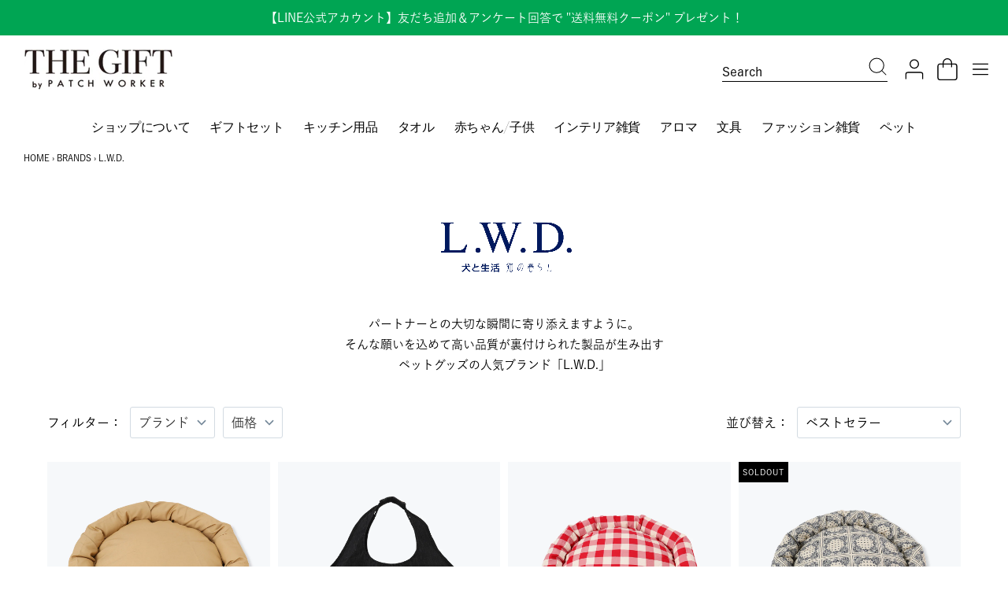

--- FILE ---
content_type: text/html; charset=utf-8
request_url: https://patchworker.jp/collections/119
body_size: 24036
content:
<!doctype html>
<!-- Colors Theme Version 9.2.1 -->
<html class="no-js" lang="ja">
  <head>
    <meta charset="utf-8">
    <meta http-equiv="X-UA-Compatible" content="IE=edge,chrome=1">
    <meta name="viewport" content="width=device-width,initial-scale=1">
    <link rel="canonical" href="https://patchworker.jp/collections/119"><link rel="preconnect" href="https://cdn.shopify.com" crossorigin>
    <link rel="preconnect" href="https://monorail-edge.shopifysvc.com"><link rel="preconnect" href="https://fonts.shopifycdn.com" crossorigin><!--font gfe-->
    <link rel="preconnect" href="https://fonts.googleapis.com">
    <link rel="preconnect" href="https://fonts.gstatic.com" crossorigin>
    <link href="https://fonts.googleapis.com/css2?family=Bodoni+Moda:ital,opsz,wght@0,6..96,400;0,6..96,500;1,6..96,400;1,6..96,500&display=swap" rel="stylesheet">
    <!--/font gfe-->
    <!--gf.E スライダー用 START-->
    <script src="//ajax.googleapis.com/ajax/libs/jquery/3.3.1/jquery.min.js" type="text/javascript"></script>
    <script src="//patchworker.jp/cdn/shop/t/21/assets/jquery-1.7.2.min.js?v=8804816385198505141679980163" type="text/javascript"></script>
    <script src="//patchworker.jp/cdn/shop/t/21/assets/slick.min.js?v=174867940149099136451679980163" type="text/javascript"></script>
    <!--gf.E スライダー用 END -->
    <link rel="preload" href="//patchworker.jp/cdn/shop/t/21/assets/colors.css?v=4580566317127190121762404013" as="style">
    <link rel="preload" href="//patchworker.jp/cdn/shop/t/21/assets/colors.js?v=96434519261535193931679980163" as="script">
    <link rel="preload" href="//patchworker.jp/cdn/shop/t/21/assets/override.js?v=143771592000077733311679980163" as="script">
    <!--css gfe-->
    <link rel="preload" href="//patchworker.jp/cdn/shop/t/21/assets/override.css?v=19821898050315522561703577892" as="style">
    <link rel="preload" href="//patchworker.jp/cdn/shop/t/21/assets/override2.css?v=116260267086315662031679980163" as="style">
    <link rel="preload" href="//patchworker.jp/cdn/shop/t/21/assets/lowpage.css?v=162010121737119872941738633876" as="style">
    <!--/css gfe-->

    
    
      <link rel="preload" as="font" href="//patchworker.jp/cdn/fonts/lato/lato_n4.c3b93d431f0091c8be23185e15c9d1fee1e971c5.woff2" type="font/woff2" crossorigin>
      
        <link rel="preload" as="font" href="//patchworker.jp/cdn/fonts/lato/lato_n5.b2fec044fbe05725e71d90882e5f3b21dae2efbd.woff2" type="font/woff2" crossorigin>
      
    
    
      <link rel="preload" as="font" href="//patchworker.jp/cdn/fonts/lato/lato_n4.c3b93d431f0091c8be23185e15c9d1fee1e971c5.woff2" type="font/woff2" crossorigin>
    
    
      <link rel="preload" as="font" href="//patchworker.jp/cdn/fonts/lato/lato_n4.c3b93d431f0091c8be23185e15c9d1fee1e971c5.woff2" type="font/woff2" crossorigin>
    
    <link rel="preload" as="font" href="//patchworker.jp/cdn/shop/t/21/assets/colors.woff?v=167180323620721460271679980163" type="font/woff" crossorigin>

    <link rel="stylesheet" href="//patchworker.jp/cdn/shop/t/21/assets/colors.css?v=4580566317127190121762404013" type="text/css" media="all">
    <!--css gfe-->
    <link rel="stylesheet" href="//patchworker.jp/cdn/shop/t/21/assets/override.css?v=19821898050315522561703577892" type="text/css" media="all">
    <link rel="stylesheet" href="//patchworker.jp/cdn/shop/t/21/assets/override2.css?v=116260267086315662031679980163" type="text/css" media="all">
    <link rel="stylesheet" href="//patchworker.jp/cdn/shop/t/21/assets/lowpage.css?v=162010121737119872941738633876" type="text/css" media="all">
    <!--/css gfe--><link rel="icon" href="//patchworker.jp/cdn/shop/files/favicon_32x32.png?v=1665712769" type="image/png"><title>L.W.D. | THE GIFT by PATCH WORKER</title>

    
      <meta name="description" content="パートナーとの大切な瞬間に寄り添えますように。そんな願いを込めて高い品質が裏付けられた製品が生み出すペットグッズの人気ブランド「L.W.D.」">
    

    <meta property="og:site_name" content="THE GIFT by PATCH WORKER">
<meta property="og:url" content="https://patchworker.jp/collections/119">
<meta property="og:title" content="L.W.D. | THE GIFT by PATCH WORKER">
<meta property="og:type" content="product.group">
<meta property="og:description" content="パートナーとの大切な瞬間に寄り添えますように。そんな願いを込めて高い品質が裏付けられた製品が生み出すペットグッズの人気ブランド「L.W.D.」"><meta property="og:image" content="http://patchworker.jp/cdn/shop/files/logo.jpg?v=1661111408">
  <meta property="og:image:secure_url" content="https://patchworker.jp/cdn/shop/files/logo.jpg?v=1661111408">
  <meta property="og:image:width" content="1200">
  <meta property="og:image:height" content="628">

  <meta name="twitter:site" content="@your-username">

<meta name="twitter:card" content="summary_large_image">
<meta name="twitter:title" content="L.W.D. | THE GIFT by PATCH WORKER">
<meta name="twitter:description" content="パートナーとの大切な瞬間に寄り添えますように。そんな願いを込めて高い品質が裏付けられた製品が生み出すペットグッズの人気ブランド「L.W.D.」">

    <script>
  document.documentElement.className = document.documentElement.className.replace('no-js', '');
  window.Colors = {};
  Colors.strings = {
    add_to_cart: "カートに入れる",
    unavailable: "SOLD OUT",
    zoom_close: "閉じる（Esc）",
    zoom_previous: "前（左矢印キー）",
    zoom_next: "次へ（右矢印キー）",
    from_price: "{{ lowest_price }}から",
    money_format: "¥{{amount_no_decimals}}",
    addressError: "そのアドレスの検索中にエラーが発生しました",
    addressNoResults: "そのアドレスの結果はありません",
    addressQueryLimit: "GoogleAPIの使用制限を超えました。 \u003cahref=\"https:\/\/developers.google.com\/maps\/premium\/usage-limits\"\u003eプレミアムプラン\u003c\/a\u003eへのアップグレードを検討してください。",
    authError: "GoogleMapsAPIキーの認証に問題がありました。",
    customer_delete_question: "このアドレスを削除してもよろしいですか？",
    cart_empty: "カートに商品はありません。"
  };
  Colors.routes = {
    cart_url: '/cart'
  };
</script>

<!-- Old IE -->
<script type="text/javascript">
  if (window.MSInputMethodContext && document.documentMode) {
    var scripts = document.getElementsByTagName('script')[0];
    var polyfill = document.createElement("script");
    polyfill.defer = true;
    polyfill.src = "//patchworker.jp/cdn/shop/t/21/assets/ie11CustomProperties.min.js?v=4233";
    scripts.parentNode.insertBefore(polyfill, scripts);
  }
</script><script src="//patchworker.jp/cdn/shop/t/21/assets/colors.js?v=96434519261535193931679980163&enable_js_minification=1" defer="defer"></script>
<script src="//patchworker.jp/cdn/shop/t/21/assets/override.js?v=143771592000077733311679980163" defer="defer"></script>
    <script>window.performance && window.performance.mark && window.performance.mark('shopify.content_for_header.start');</script><meta name="google-site-verification" content="WVfQVeAJG-mMlZ52YGiPtMNz6o7B7YbLvyAaj2L3xWU">
<meta name="google-site-verification" content="GLu1PK3A0yxQREBmBR1XYAqp43Soiw8aC2iHxvg1tr4">
<meta name="facebook-domain-verification" content="2umxcmacl2b95qi4f15iczlx0ywweh">
<meta id="shopify-digital-wallet" name="shopify-digital-wallet" content="/59857698968/digital_wallets/dialog">
<link rel="alternate" type="application/atom+xml" title="Feed" href="/collections/119.atom" />
<link rel="alternate" type="application/json+oembed" href="https://patchworker.jp/collections/119.oembed">
<script async="async" src="/checkouts/internal/preloads.js?locale=ja-JP"></script>
<script id="shopify-features" type="application/json">{"accessToken":"e3edda46836cfee5370c2a1989777488","betas":["rich-media-storefront-analytics"],"domain":"patchworker.jp","predictiveSearch":false,"shopId":59857698968,"locale":"ja"}</script>
<script>var Shopify = Shopify || {};
Shopify.shop = "patchworker.myshopify.com";
Shopify.locale = "ja";
Shopify.currency = {"active":"JPY","rate":"1.0"};
Shopify.country = "JP";
Shopify.theme = {"name":"Colors_260115_グローバルナビ日本語ver.","id":131103883416,"schema_name":"Colors","schema_version":"9.2.1","theme_store_id":757,"role":"main"};
Shopify.theme.handle = "null";
Shopify.theme.style = {"id":null,"handle":null};
Shopify.cdnHost = "patchworker.jp/cdn";
Shopify.routes = Shopify.routes || {};
Shopify.routes.root = "/";</script>
<script type="module">!function(o){(o.Shopify=o.Shopify||{}).modules=!0}(window);</script>
<script>!function(o){function n(){var o=[];function n(){o.push(Array.prototype.slice.apply(arguments))}return n.q=o,n}var t=o.Shopify=o.Shopify||{};t.loadFeatures=n(),t.autoloadFeatures=n()}(window);</script>
<script id="shop-js-analytics" type="application/json">{"pageType":"collection"}</script>
<script defer="defer" async type="module" src="//patchworker.jp/cdn/shopifycloud/shop-js/modules/v2/client.init-shop-cart-sync_0MstufBG.ja.esm.js"></script>
<script defer="defer" async type="module" src="//patchworker.jp/cdn/shopifycloud/shop-js/modules/v2/chunk.common_jll-23Z1.esm.js"></script>
<script defer="defer" async type="module" src="//patchworker.jp/cdn/shopifycloud/shop-js/modules/v2/chunk.modal_HXih6-AF.esm.js"></script>
<script type="module">
  await import("//patchworker.jp/cdn/shopifycloud/shop-js/modules/v2/client.init-shop-cart-sync_0MstufBG.ja.esm.js");
await import("//patchworker.jp/cdn/shopifycloud/shop-js/modules/v2/chunk.common_jll-23Z1.esm.js");
await import("//patchworker.jp/cdn/shopifycloud/shop-js/modules/v2/chunk.modal_HXih6-AF.esm.js");

  window.Shopify.SignInWithShop?.initShopCartSync?.({"fedCMEnabled":true,"windoidEnabled":true});

</script>
<script id="__st">var __st={"a":59857698968,"offset":32400,"reqid":"fbae2175-ec74-4a2f-bac1-929200222924-1769032085","pageurl":"patchworker.jp\/collections\/119","u":"b9bb5754bc54","p":"collection","rtyp":"collection","rid":289680883864};</script>
<script>window.ShopifyPaypalV4VisibilityTracking = true;</script>
<script id="captcha-bootstrap">!function(){'use strict';const t='contact',e='account',n='new_comment',o=[[t,t],['blogs',n],['comments',n],[t,'customer']],c=[[e,'customer_login'],[e,'guest_login'],[e,'recover_customer_password'],[e,'create_customer']],r=t=>t.map((([t,e])=>`form[action*='/${t}']:not([data-nocaptcha='true']) input[name='form_type'][value='${e}']`)).join(','),a=t=>()=>t?[...document.querySelectorAll(t)].map((t=>t.form)):[];function s(){const t=[...o],e=r(t);return a(e)}const i='password',u='form_key',d=['recaptcha-v3-token','g-recaptcha-response','h-captcha-response',i],f=()=>{try{return window.sessionStorage}catch{return}},m='__shopify_v',_=t=>t.elements[u];function p(t,e,n=!1){try{const o=window.sessionStorage,c=JSON.parse(o.getItem(e)),{data:r}=function(t){const{data:e,action:n}=t;return t[m]||n?{data:e,action:n}:{data:t,action:n}}(c);for(const[e,n]of Object.entries(r))t.elements[e]&&(t.elements[e].value=n);n&&o.removeItem(e)}catch(o){console.error('form repopulation failed',{error:o})}}const l='form_type',E='cptcha';function T(t){t.dataset[E]=!0}const w=window,h=w.document,L='Shopify',v='ce_forms',y='captcha';let A=!1;((t,e)=>{const n=(g='f06e6c50-85a8-45c8-87d0-21a2b65856fe',I='https://cdn.shopify.com/shopifycloud/storefront-forms-hcaptcha/ce_storefront_forms_captcha_hcaptcha.v1.5.2.iife.js',D={infoText:'hCaptchaによる保護',privacyText:'プライバシー',termsText:'利用規約'},(t,e,n)=>{const o=w[L][v],c=o.bindForm;if(c)return c(t,g,e,D).then(n);var r;o.q.push([[t,g,e,D],n]),r=I,A||(h.body.append(Object.assign(h.createElement('script'),{id:'captcha-provider',async:!0,src:r})),A=!0)});var g,I,D;w[L]=w[L]||{},w[L][v]=w[L][v]||{},w[L][v].q=[],w[L][y]=w[L][y]||{},w[L][y].protect=function(t,e){n(t,void 0,e),T(t)},Object.freeze(w[L][y]),function(t,e,n,w,h,L){const[v,y,A,g]=function(t,e,n){const i=e?o:[],u=t?c:[],d=[...i,...u],f=r(d),m=r(i),_=r(d.filter((([t,e])=>n.includes(e))));return[a(f),a(m),a(_),s()]}(w,h,L),I=t=>{const e=t.target;return e instanceof HTMLFormElement?e:e&&e.form},D=t=>v().includes(t);t.addEventListener('submit',(t=>{const e=I(t);if(!e)return;const n=D(e)&&!e.dataset.hcaptchaBound&&!e.dataset.recaptchaBound,o=_(e),c=g().includes(e)&&(!o||!o.value);(n||c)&&t.preventDefault(),c&&!n&&(function(t){try{if(!f())return;!function(t){const e=f();if(!e)return;const n=_(t);if(!n)return;const o=n.value;o&&e.removeItem(o)}(t);const e=Array.from(Array(32),(()=>Math.random().toString(36)[2])).join('');!function(t,e){_(t)||t.append(Object.assign(document.createElement('input'),{type:'hidden',name:u})),t.elements[u].value=e}(t,e),function(t,e){const n=f();if(!n)return;const o=[...t.querySelectorAll(`input[type='${i}']`)].map((({name:t})=>t)),c=[...d,...o],r={};for(const[a,s]of new FormData(t).entries())c.includes(a)||(r[a]=s);n.setItem(e,JSON.stringify({[m]:1,action:t.action,data:r}))}(t,e)}catch(e){console.error('failed to persist form',e)}}(e),e.submit())}));const S=(t,e)=>{t&&!t.dataset[E]&&(n(t,e.some((e=>e===t))),T(t))};for(const o of['focusin','change'])t.addEventListener(o,(t=>{const e=I(t);D(e)&&S(e,y())}));const B=e.get('form_key'),M=e.get(l),P=B&&M;t.addEventListener('DOMContentLoaded',(()=>{const t=y();if(P)for(const e of t)e.elements[l].value===M&&p(e,B);[...new Set([...A(),...v().filter((t=>'true'===t.dataset.shopifyCaptcha))])].forEach((e=>S(e,t)))}))}(h,new URLSearchParams(w.location.search),n,t,e,['guest_login'])})(!0,!0)}();</script>
<script integrity="sha256-4kQ18oKyAcykRKYeNunJcIwy7WH5gtpwJnB7kiuLZ1E=" data-source-attribution="shopify.loadfeatures" defer="defer" src="//patchworker.jp/cdn/shopifycloud/storefront/assets/storefront/load_feature-a0a9edcb.js" crossorigin="anonymous"></script>
<script data-source-attribution="shopify.dynamic_checkout.dynamic.init">var Shopify=Shopify||{};Shopify.PaymentButton=Shopify.PaymentButton||{isStorefrontPortableWallets:!0,init:function(){window.Shopify.PaymentButton.init=function(){};var t=document.createElement("script");t.src="https://patchworker.jp/cdn/shopifycloud/portable-wallets/latest/portable-wallets.ja.js",t.type="module",document.head.appendChild(t)}};
</script>
<script data-source-attribution="shopify.dynamic_checkout.buyer_consent">
  function portableWalletsHideBuyerConsent(e){var t=document.getElementById("shopify-buyer-consent"),n=document.getElementById("shopify-subscription-policy-button");t&&n&&(t.classList.add("hidden"),t.setAttribute("aria-hidden","true"),n.removeEventListener("click",e))}function portableWalletsShowBuyerConsent(e){var t=document.getElementById("shopify-buyer-consent"),n=document.getElementById("shopify-subscription-policy-button");t&&n&&(t.classList.remove("hidden"),t.removeAttribute("aria-hidden"),n.addEventListener("click",e))}window.Shopify?.PaymentButton&&(window.Shopify.PaymentButton.hideBuyerConsent=portableWalletsHideBuyerConsent,window.Shopify.PaymentButton.showBuyerConsent=portableWalletsShowBuyerConsent);
</script>
<script data-source-attribution="shopify.dynamic_checkout.cart.bootstrap">document.addEventListener("DOMContentLoaded",(function(){function t(){return document.querySelector("shopify-accelerated-checkout-cart, shopify-accelerated-checkout")}if(t())Shopify.PaymentButton.init();else{new MutationObserver((function(e,n){t()&&(Shopify.PaymentButton.init(),n.disconnect())})).observe(document.body,{childList:!0,subtree:!0})}}));
</script>

<script>window.performance && window.performance.mark && window.performance.mark('shopify.content_for_header.end');</script>
  <!--Gem_Page_Header_Script-->
    


<!--End_Gem_Page_Header_Script-->
    
<!--Google Merchant Center-->
<meta name="google-site-verification" content="WVfQVeAJG-mMlZ52YGiPtMNz6o7B7YbLvyAaj2L3xWU" />
<!--End_Google Merchant Center-->



    

    
  
<!-- BEGIN app block: shopify://apps/anygift/blocks/app-embed/3155ad86-5ab9-4640-9764-ae5500262016 --><script async src="https://d1jf9jg4xqwtsf.cloudfront.net/online-store.js"></script>


<!-- END app block --><link href="https://monorail-edge.shopifysvc.com" rel="dns-prefetch">
<script>(function(){if ("sendBeacon" in navigator && "performance" in window) {try {var session_token_from_headers = performance.getEntriesByType('navigation')[0].serverTiming.find(x => x.name == '_s').description;} catch {var session_token_from_headers = undefined;}var session_cookie_matches = document.cookie.match(/_shopify_s=([^;]*)/);var session_token_from_cookie = session_cookie_matches && session_cookie_matches.length === 2 ? session_cookie_matches[1] : "";var session_token = session_token_from_headers || session_token_from_cookie || "";function handle_abandonment_event(e) {var entries = performance.getEntries().filter(function(entry) {return /monorail-edge.shopifysvc.com/.test(entry.name);});if (!window.abandonment_tracked && entries.length === 0) {window.abandonment_tracked = true;var currentMs = Date.now();var navigation_start = performance.timing.navigationStart;var payload = {shop_id: 59857698968,url: window.location.href,navigation_start,duration: currentMs - navigation_start,session_token,page_type: "collection"};window.navigator.sendBeacon("https://monorail-edge.shopifysvc.com/v1/produce", JSON.stringify({schema_id: "online_store_buyer_site_abandonment/1.1",payload: payload,metadata: {event_created_at_ms: currentMs,event_sent_at_ms: currentMs}}));}}window.addEventListener('pagehide', handle_abandonment_event);}}());</script>
<script id="web-pixels-manager-setup">(function e(e,d,r,n,o){if(void 0===o&&(o={}),!Boolean(null===(a=null===(i=window.Shopify)||void 0===i?void 0:i.analytics)||void 0===a?void 0:a.replayQueue)){var i,a;window.Shopify=window.Shopify||{};var t=window.Shopify;t.analytics=t.analytics||{};var s=t.analytics;s.replayQueue=[],s.publish=function(e,d,r){return s.replayQueue.push([e,d,r]),!0};try{self.performance.mark("wpm:start")}catch(e){}var l=function(){var e={modern:/Edge?\/(1{2}[4-9]|1[2-9]\d|[2-9]\d{2}|\d{4,})\.\d+(\.\d+|)|Firefox\/(1{2}[4-9]|1[2-9]\d|[2-9]\d{2}|\d{4,})\.\d+(\.\d+|)|Chrom(ium|e)\/(9{2}|\d{3,})\.\d+(\.\d+|)|(Maci|X1{2}).+ Version\/(15\.\d+|(1[6-9]|[2-9]\d|\d{3,})\.\d+)([,.]\d+|)( \(\w+\)|)( Mobile\/\w+|) Safari\/|Chrome.+OPR\/(9{2}|\d{3,})\.\d+\.\d+|(CPU[ +]OS|iPhone[ +]OS|CPU[ +]iPhone|CPU IPhone OS|CPU iPad OS)[ +]+(15[._]\d+|(1[6-9]|[2-9]\d|\d{3,})[._]\d+)([._]\d+|)|Android:?[ /-](13[3-9]|1[4-9]\d|[2-9]\d{2}|\d{4,})(\.\d+|)(\.\d+|)|Android.+Firefox\/(13[5-9]|1[4-9]\d|[2-9]\d{2}|\d{4,})\.\d+(\.\d+|)|Android.+Chrom(ium|e)\/(13[3-9]|1[4-9]\d|[2-9]\d{2}|\d{4,})\.\d+(\.\d+|)|SamsungBrowser\/([2-9]\d|\d{3,})\.\d+/,legacy:/Edge?\/(1[6-9]|[2-9]\d|\d{3,})\.\d+(\.\d+|)|Firefox\/(5[4-9]|[6-9]\d|\d{3,})\.\d+(\.\d+|)|Chrom(ium|e)\/(5[1-9]|[6-9]\d|\d{3,})\.\d+(\.\d+|)([\d.]+$|.*Safari\/(?![\d.]+ Edge\/[\d.]+$))|(Maci|X1{2}).+ Version\/(10\.\d+|(1[1-9]|[2-9]\d|\d{3,})\.\d+)([,.]\d+|)( \(\w+\)|)( Mobile\/\w+|) Safari\/|Chrome.+OPR\/(3[89]|[4-9]\d|\d{3,})\.\d+\.\d+|(CPU[ +]OS|iPhone[ +]OS|CPU[ +]iPhone|CPU IPhone OS|CPU iPad OS)[ +]+(10[._]\d+|(1[1-9]|[2-9]\d|\d{3,})[._]\d+)([._]\d+|)|Android:?[ /-](13[3-9]|1[4-9]\d|[2-9]\d{2}|\d{4,})(\.\d+|)(\.\d+|)|Mobile Safari.+OPR\/([89]\d|\d{3,})\.\d+\.\d+|Android.+Firefox\/(13[5-9]|1[4-9]\d|[2-9]\d{2}|\d{4,})\.\d+(\.\d+|)|Android.+Chrom(ium|e)\/(13[3-9]|1[4-9]\d|[2-9]\d{2}|\d{4,})\.\d+(\.\d+|)|Android.+(UC? ?Browser|UCWEB|U3)[ /]?(15\.([5-9]|\d{2,})|(1[6-9]|[2-9]\d|\d{3,})\.\d+)\.\d+|SamsungBrowser\/(5\.\d+|([6-9]|\d{2,})\.\d+)|Android.+MQ{2}Browser\/(14(\.(9|\d{2,})|)|(1[5-9]|[2-9]\d|\d{3,})(\.\d+|))(\.\d+|)|K[Aa][Ii]OS\/(3\.\d+|([4-9]|\d{2,})\.\d+)(\.\d+|)/},d=e.modern,r=e.legacy,n=navigator.userAgent;return n.match(d)?"modern":n.match(r)?"legacy":"unknown"}(),u="modern"===l?"modern":"legacy",c=(null!=n?n:{modern:"",legacy:""})[u],f=function(e){return[e.baseUrl,"/wpm","/b",e.hashVersion,"modern"===e.buildTarget?"m":"l",".js"].join("")}({baseUrl:d,hashVersion:r,buildTarget:u}),m=function(e){var d=e.version,r=e.bundleTarget,n=e.surface,o=e.pageUrl,i=e.monorailEndpoint;return{emit:function(e){var a=e.status,t=e.errorMsg,s=(new Date).getTime(),l=JSON.stringify({metadata:{event_sent_at_ms:s},events:[{schema_id:"web_pixels_manager_load/3.1",payload:{version:d,bundle_target:r,page_url:o,status:a,surface:n,error_msg:t},metadata:{event_created_at_ms:s}}]});if(!i)return console&&console.warn&&console.warn("[Web Pixels Manager] No Monorail endpoint provided, skipping logging."),!1;try{return self.navigator.sendBeacon.bind(self.navigator)(i,l)}catch(e){}var u=new XMLHttpRequest;try{return u.open("POST",i,!0),u.setRequestHeader("Content-Type","text/plain"),u.send(l),!0}catch(e){return console&&console.warn&&console.warn("[Web Pixels Manager] Got an unhandled error while logging to Monorail."),!1}}}}({version:r,bundleTarget:l,surface:e.surface,pageUrl:self.location.href,monorailEndpoint:e.monorailEndpoint});try{o.browserTarget=l,function(e){var d=e.src,r=e.async,n=void 0===r||r,o=e.onload,i=e.onerror,a=e.sri,t=e.scriptDataAttributes,s=void 0===t?{}:t,l=document.createElement("script"),u=document.querySelector("head"),c=document.querySelector("body");if(l.async=n,l.src=d,a&&(l.integrity=a,l.crossOrigin="anonymous"),s)for(var f in s)if(Object.prototype.hasOwnProperty.call(s,f))try{l.dataset[f]=s[f]}catch(e){}if(o&&l.addEventListener("load",o),i&&l.addEventListener("error",i),u)u.appendChild(l);else{if(!c)throw new Error("Did not find a head or body element to append the script");c.appendChild(l)}}({src:f,async:!0,onload:function(){if(!function(){var e,d;return Boolean(null===(d=null===(e=window.Shopify)||void 0===e?void 0:e.analytics)||void 0===d?void 0:d.initialized)}()){var d=window.webPixelsManager.init(e)||void 0;if(d){var r=window.Shopify.analytics;r.replayQueue.forEach((function(e){var r=e[0],n=e[1],o=e[2];d.publishCustomEvent(r,n,o)})),r.replayQueue=[],r.publish=d.publishCustomEvent,r.visitor=d.visitor,r.initialized=!0}}},onerror:function(){return m.emit({status:"failed",errorMsg:"".concat(f," has failed to load")})},sri:function(e){var d=/^sha384-[A-Za-z0-9+/=]+$/;return"string"==typeof e&&d.test(e)}(c)?c:"",scriptDataAttributes:o}),m.emit({status:"loading"})}catch(e){m.emit({status:"failed",errorMsg:(null==e?void 0:e.message)||"Unknown error"})}}})({shopId: 59857698968,storefrontBaseUrl: "https://patchworker.jp",extensionsBaseUrl: "https://extensions.shopifycdn.com/cdn/shopifycloud/web-pixels-manager",monorailEndpoint: "https://monorail-edge.shopifysvc.com/unstable/produce_batch",surface: "storefront-renderer",enabledBetaFlags: ["2dca8a86"],webPixelsConfigList: [{"id":"1315668120","configuration":"{\"tagID\":\"2613966651651\"}","eventPayloadVersion":"v1","runtimeContext":"STRICT","scriptVersion":"18031546ee651571ed29edbe71a3550b","type":"APP","apiClientId":3009811,"privacyPurposes":["ANALYTICS","MARKETING","SALE_OF_DATA"],"dataSharingAdjustments":{"protectedCustomerApprovalScopes":["read_customer_address","read_customer_email","read_customer_name","read_customer_personal_data","read_customer_phone"]}},{"id":"563675288","configuration":"{\"config\":\"{\\\"google_tag_ids\\\":[\\\"AW-655812286\\\",\\\"GT-TWDLW3W\\\"],\\\"target_country\\\":\\\"JP\\\",\\\"gtag_events\\\":[{\\\"type\\\":\\\"begin_checkout\\\",\\\"action_label\\\":[\\\"G-SME4QLM6QF\\\",\\\"AW-655812286\\\/kVPFCNKNlOIDEL7N27gC\\\"]},{\\\"type\\\":\\\"search\\\",\\\"action_label\\\":[\\\"G-SME4QLM6QF\\\",\\\"AW-655812286\\\/dN-3CNWNlOIDEL7N27gC\\\"]},{\\\"type\\\":\\\"view_item\\\",\\\"action_label\\\":[\\\"G-SME4QLM6QF\\\",\\\"AW-655812286\\\/_de9CMyNlOIDEL7N27gC\\\",\\\"MC-KTN43CR50J\\\"]},{\\\"type\\\":\\\"purchase\\\",\\\"action_label\\\":[\\\"G-SME4QLM6QF\\\",\\\"AW-655812286\\\/AKspCMmNlOIDEL7N27gC\\\",\\\"MC-KTN43CR50J\\\"]},{\\\"type\\\":\\\"page_view\\\",\\\"action_label\\\":[\\\"G-SME4QLM6QF\\\",\\\"AW-655812286\\\/e4TbCMaNlOIDEL7N27gC\\\",\\\"MC-KTN43CR50J\\\"]},{\\\"type\\\":\\\"add_payment_info\\\",\\\"action_label\\\":[\\\"G-SME4QLM6QF\\\",\\\"AW-655812286\\\/bEp-CNiNlOIDEL7N27gC\\\"]},{\\\"type\\\":\\\"add_to_cart\\\",\\\"action_label\\\":[\\\"G-SME4QLM6QF\\\",\\\"AW-655812286\\\/lzMZCM-NlOIDEL7N27gC\\\"]}],\\\"enable_monitoring_mode\\\":false}\"}","eventPayloadVersion":"v1","runtimeContext":"OPEN","scriptVersion":"b2a88bafab3e21179ed38636efcd8a93","type":"APP","apiClientId":1780363,"privacyPurposes":[],"dataSharingAdjustments":{"protectedCustomerApprovalScopes":["read_customer_address","read_customer_email","read_customer_name","read_customer_personal_data","read_customer_phone"]}},{"id":"278364312","configuration":"{\"pixel_id\":\"806408567103626\",\"pixel_type\":\"facebook_pixel\",\"metaapp_system_user_token\":\"-\"}","eventPayloadVersion":"v1","runtimeContext":"OPEN","scriptVersion":"ca16bc87fe92b6042fbaa3acc2fbdaa6","type":"APP","apiClientId":2329312,"privacyPurposes":["ANALYTICS","MARKETING","SALE_OF_DATA"],"dataSharingAdjustments":{"protectedCustomerApprovalScopes":["read_customer_address","read_customer_email","read_customer_name","read_customer_personal_data","read_customer_phone"]}},{"id":"shopify-app-pixel","configuration":"{}","eventPayloadVersion":"v1","runtimeContext":"STRICT","scriptVersion":"0450","apiClientId":"shopify-pixel","type":"APP","privacyPurposes":["ANALYTICS","MARKETING"]},{"id":"shopify-custom-pixel","eventPayloadVersion":"v1","runtimeContext":"LAX","scriptVersion":"0450","apiClientId":"shopify-pixel","type":"CUSTOM","privacyPurposes":["ANALYTICS","MARKETING"]}],isMerchantRequest: false,initData: {"shop":{"name":"THE GIFT by PATCH WORKER","paymentSettings":{"currencyCode":"JPY"},"myshopifyDomain":"patchworker.myshopify.com","countryCode":"JP","storefrontUrl":"https:\/\/patchworker.jp"},"customer":null,"cart":null,"checkout":null,"productVariants":[],"purchasingCompany":null},},"https://patchworker.jp/cdn","fcfee988w5aeb613cpc8e4bc33m6693e112",{"modern":"","legacy":""},{"shopId":"59857698968","storefrontBaseUrl":"https:\/\/patchworker.jp","extensionBaseUrl":"https:\/\/extensions.shopifycdn.com\/cdn\/shopifycloud\/web-pixels-manager","surface":"storefront-renderer","enabledBetaFlags":"[\"2dca8a86\"]","isMerchantRequest":"false","hashVersion":"fcfee988w5aeb613cpc8e4bc33m6693e112","publish":"custom","events":"[[\"page_viewed\",{}],[\"collection_viewed\",{\"collection\":{\"id\":\"289680883864\",\"title\":\"L.W.D. | THE GIFT by PATCH WORKER\",\"productVariants\":[{\"price\":{\"amount\":9350.0,\"currencyCode\":\"JPY\"},\"product\":{\"title\":\"ロウカドラー　クレンゼ（抗菌・抗ウイルス）\",\"vendor\":\"L.W.D.\",\"id\":\"7782496698520\",\"untranslatedTitle\":\"ロウカドラー　クレンゼ（抗菌・抗ウイルス）\",\"url\":\"\/products\/119006\",\"type\":\"\"},\"id\":\"42950287360152\",\"image\":{\"src\":\"\/\/patchworker.jp\/cdn\/shop\/files\/119_006___1.jpg?v=1698927119\"},\"sku\":\"1190060602006\",\"title\":\"イエロー \/ M\",\"untranslatedTitle\":\"イエロー \/ M\"},{\"price\":{\"amount\":9900.0,\"currencyCode\":\"JPY\"},\"product\":{\"title\":\"L\u0026D　ウォッシャブルキャリー\",\"vendor\":\"L.W.D.\",\"id\":\"7782496403608\",\"untranslatedTitle\":\"L\u0026D　ウォッシャブルキャリー\",\"url\":\"\/products\/119001\",\"type\":\"\"},\"id\":\"42950287032472\",\"image\":{\"src\":\"\/\/patchworker.jp\/cdn\/shop\/files\/119_001___1.jpg?v=1698926813\"},\"sku\":\"1190011000001\",\"title\":\"デニム \/ FREE\",\"untranslatedTitle\":\"デニム \/ FREE\"},{\"price\":{\"amount\":9350.0,\"currencyCode\":\"JPY\"},\"product\":{\"title\":\"ロウカドラー　ギンガム\",\"vendor\":\"L.W.D.\",\"id\":\"7782496862360\",\"untranslatedTitle\":\"ロウカドラー　ギンガム\",\"url\":\"\/products\/119009\",\"type\":\"\"},\"id\":\"42950287622296\",\"image\":{\"src\":\"\/\/patchworker.jp\/cdn\/shop\/files\/119_009___1.jpg?v=1698927189\"},\"sku\":\"1190090302009\",\"title\":\"レッド \/ M\",\"untranslatedTitle\":\"レッド \/ M\"},{\"price\":{\"amount\":9350.0,\"currencyCode\":\"JPY\"},\"product\":{\"title\":\"ロウカドラー　ペイズリー\",\"vendor\":\"L.W.D.\",\"id\":\"7782496796824\",\"untranslatedTitle\":\"ロウカドラー　ペイズリー\",\"url\":\"\/products\/119008\",\"type\":\"\"},\"id\":\"42950287556760\",\"image\":{\"src\":\"\/\/patchworker.jp\/cdn\/shop\/files\/119_008___1.jpg?v=1698927164\"},\"sku\":\"1190080202008\",\"title\":\"ホワイト \/ M\",\"untranslatedTitle\":\"ホワイト \/ M\"},{\"price\":{\"amount\":9350.0,\"currencyCode\":\"JPY\"},\"product\":{\"title\":\"ロウカドラー　クレンゼ（抗菌・抗ウイルス）\",\"vendor\":\"L.W.D.\",\"id\":\"7782496764056\",\"untranslatedTitle\":\"ロウカドラー　クレンゼ（抗菌・抗ウイルス）\",\"url\":\"\/products\/119007\",\"type\":\"\"},\"id\":\"42950287523992\",\"image\":{\"src\":\"\/\/patchworker.jp\/cdn\/shop\/files\/119_007___1.jpg?v=1698927142\"},\"sku\":\"1190071002007\",\"title\":\"ネイビー \/ M\",\"untranslatedTitle\":\"ネイビー \/ M\"},{\"price\":{\"amount\":13200.0,\"currencyCode\":\"JPY\"},\"product\":{\"title\":\"カドラー　モロッカン\",\"vendor\":\"L.W.D.\",\"id\":\"7782496600216\",\"untranslatedTitle\":\"カドラー　モロッカン\",\"url\":\"\/products\/119004\",\"type\":\"\"},\"id\":\"42950287229080\",\"image\":{\"src\":\"\/\/patchworker.jp\/cdn\/shop\/files\/119_004___1.jpg?v=1698927061\"},\"sku\":\"1190040502004\",\"title\":\"グリーン \/ M\",\"untranslatedTitle\":\"グリーン \/ M\"},{\"price\":{\"amount\":13200.0,\"currencyCode\":\"JPY\"},\"product\":{\"title\":\"カドラー　ヒッコリー\",\"vendor\":\"L.W.D.\",\"id\":\"7782496632984\",\"untranslatedTitle\":\"カドラー　ヒッコリー\",\"url\":\"\/products\/119005\",\"type\":\"\"},\"id\":\"42950287261848\",\"image\":{\"src\":\"\/\/patchworker.jp\/cdn\/shop\/files\/119_005___1.jpg?v=1698927090\"},\"sku\":\"1190050302005\",\"title\":\"レッド \/ M\",\"untranslatedTitle\":\"レッド \/ M\"},{\"price\":{\"amount\":13200.0,\"currencyCode\":\"JPY\"},\"product\":{\"title\":\"カドラー 　クレンゼ\",\"vendor\":\"L.W.D.\",\"id\":\"7782496534680\",\"untranslatedTitle\":\"カドラー 　クレンゼ\",\"url\":\"\/products\/119003\",\"type\":\"\"},\"id\":\"42950287163544\",\"image\":{\"src\":\"\/\/patchworker.jp\/cdn\/shop\/files\/119_003___1.jpg?v=1698927037\"},\"sku\":\"1190031002003\",\"title\":\"ネイビー \/ M\",\"untranslatedTitle\":\"ネイビー \/ M\"},{\"price\":{\"amount\":9900.0,\"currencyCode\":\"JPY\"},\"product\":{\"title\":\"L\u0026D　ウォッシャブルキャリー\",\"vendor\":\"L.W.D.\",\"id\":\"7782496469144\",\"untranslatedTitle\":\"L\u0026D　ウォッシャブルキャリー\",\"url\":\"\/products\/119002\",\"type\":\"\"},\"id\":\"42950287098008\",\"image\":{\"src\":\"\/\/patchworker.jp\/cdn\/shop\/files\/119_002___1.jpg?v=1698926864\"},\"sku\":\"1190020900002\",\"title\":\"ツイード \/ FREE\",\"untranslatedTitle\":\"ツイード \/ FREE\"}]}}]]"});</script><script>
  window.ShopifyAnalytics = window.ShopifyAnalytics || {};
  window.ShopifyAnalytics.meta = window.ShopifyAnalytics.meta || {};
  window.ShopifyAnalytics.meta.currency = 'JPY';
  var meta = {"products":[{"id":7782496698520,"gid":"gid:\/\/shopify\/Product\/7782496698520","vendor":"L.W.D.","type":"","handle":"119006","variants":[{"id":42950287360152,"price":935000,"name":"ロウカドラー　クレンゼ（抗菌・抗ウイルス） - イエロー \/ M","public_title":"イエロー \/ M","sku":"1190060602006"}],"remote":false},{"id":7782496403608,"gid":"gid:\/\/shopify\/Product\/7782496403608","vendor":"L.W.D.","type":"","handle":"119001","variants":[{"id":42950287032472,"price":990000,"name":"L\u0026D　ウォッシャブルキャリー - デニム \/ FREE","public_title":"デニム \/ FREE","sku":"1190011000001"}],"remote":false},{"id":7782496862360,"gid":"gid:\/\/shopify\/Product\/7782496862360","vendor":"L.W.D.","type":"","handle":"119009","variants":[{"id":42950287622296,"price":935000,"name":"ロウカドラー　ギンガム - レッド \/ M","public_title":"レッド \/ M","sku":"1190090302009"}],"remote":false},{"id":7782496796824,"gid":"gid:\/\/shopify\/Product\/7782496796824","vendor":"L.W.D.","type":"","handle":"119008","variants":[{"id":42950287556760,"price":935000,"name":"ロウカドラー　ペイズリー - ホワイト \/ M","public_title":"ホワイト \/ M","sku":"1190080202008"}],"remote":false},{"id":7782496764056,"gid":"gid:\/\/shopify\/Product\/7782496764056","vendor":"L.W.D.","type":"","handle":"119007","variants":[{"id":42950287523992,"price":935000,"name":"ロウカドラー　クレンゼ（抗菌・抗ウイルス） - ネイビー \/ M","public_title":"ネイビー \/ M","sku":"1190071002007"}],"remote":false},{"id":7782496600216,"gid":"gid:\/\/shopify\/Product\/7782496600216","vendor":"L.W.D.","type":"","handle":"119004","variants":[{"id":42950287229080,"price":1320000,"name":"カドラー　モロッカン - グリーン \/ M","public_title":"グリーン \/ M","sku":"1190040502004"}],"remote":false},{"id":7782496632984,"gid":"gid:\/\/shopify\/Product\/7782496632984","vendor":"L.W.D.","type":"","handle":"119005","variants":[{"id":42950287261848,"price":1320000,"name":"カドラー　ヒッコリー - レッド \/ M","public_title":"レッド \/ M","sku":"1190050302005"}],"remote":false},{"id":7782496534680,"gid":"gid:\/\/shopify\/Product\/7782496534680","vendor":"L.W.D.","type":"","handle":"119003","variants":[{"id":42950287163544,"price":1320000,"name":"カドラー 　クレンゼ - ネイビー \/ M","public_title":"ネイビー \/ M","sku":"1190031002003"}],"remote":false},{"id":7782496469144,"gid":"gid:\/\/shopify\/Product\/7782496469144","vendor":"L.W.D.","type":"","handle":"119002","variants":[{"id":42950287098008,"price":990000,"name":"L\u0026D　ウォッシャブルキャリー - ツイード \/ FREE","public_title":"ツイード \/ FREE","sku":"1190020900002"}],"remote":false}],"page":{"pageType":"collection","resourceType":"collection","resourceId":289680883864,"requestId":"fbae2175-ec74-4a2f-bac1-929200222924-1769032085"}};
  for (var attr in meta) {
    window.ShopifyAnalytics.meta[attr] = meta[attr];
  }
</script>
<script class="analytics">
  (function () {
    var customDocumentWrite = function(content) {
      var jquery = null;

      if (window.jQuery) {
        jquery = window.jQuery;
      } else if (window.Checkout && window.Checkout.$) {
        jquery = window.Checkout.$;
      }

      if (jquery) {
        jquery('body').append(content);
      }
    };

    var hasLoggedConversion = function(token) {
      if (token) {
        return document.cookie.indexOf('loggedConversion=' + token) !== -1;
      }
      return false;
    }

    var setCookieIfConversion = function(token) {
      if (token) {
        var twoMonthsFromNow = new Date(Date.now());
        twoMonthsFromNow.setMonth(twoMonthsFromNow.getMonth() + 2);

        document.cookie = 'loggedConversion=' + token + '; expires=' + twoMonthsFromNow;
      }
    }

    var trekkie = window.ShopifyAnalytics.lib = window.trekkie = window.trekkie || [];
    if (trekkie.integrations) {
      return;
    }
    trekkie.methods = [
      'identify',
      'page',
      'ready',
      'track',
      'trackForm',
      'trackLink'
    ];
    trekkie.factory = function(method) {
      return function() {
        var args = Array.prototype.slice.call(arguments);
        args.unshift(method);
        trekkie.push(args);
        return trekkie;
      };
    };
    for (var i = 0; i < trekkie.methods.length; i++) {
      var key = trekkie.methods[i];
      trekkie[key] = trekkie.factory(key);
    }
    trekkie.load = function(config) {
      trekkie.config = config || {};
      trekkie.config.initialDocumentCookie = document.cookie;
      var first = document.getElementsByTagName('script')[0];
      var script = document.createElement('script');
      script.type = 'text/javascript';
      script.onerror = function(e) {
        var scriptFallback = document.createElement('script');
        scriptFallback.type = 'text/javascript';
        scriptFallback.onerror = function(error) {
                var Monorail = {
      produce: function produce(monorailDomain, schemaId, payload) {
        var currentMs = new Date().getTime();
        var event = {
          schema_id: schemaId,
          payload: payload,
          metadata: {
            event_created_at_ms: currentMs,
            event_sent_at_ms: currentMs
          }
        };
        return Monorail.sendRequest("https://" + monorailDomain + "/v1/produce", JSON.stringify(event));
      },
      sendRequest: function sendRequest(endpointUrl, payload) {
        // Try the sendBeacon API
        if (window && window.navigator && typeof window.navigator.sendBeacon === 'function' && typeof window.Blob === 'function' && !Monorail.isIos12()) {
          var blobData = new window.Blob([payload], {
            type: 'text/plain'
          });

          if (window.navigator.sendBeacon(endpointUrl, blobData)) {
            return true;
          } // sendBeacon was not successful

        } // XHR beacon

        var xhr = new XMLHttpRequest();

        try {
          xhr.open('POST', endpointUrl);
          xhr.setRequestHeader('Content-Type', 'text/plain');
          xhr.send(payload);
        } catch (e) {
          console.log(e);
        }

        return false;
      },
      isIos12: function isIos12() {
        return window.navigator.userAgent.lastIndexOf('iPhone; CPU iPhone OS 12_') !== -1 || window.navigator.userAgent.lastIndexOf('iPad; CPU OS 12_') !== -1;
      }
    };
    Monorail.produce('monorail-edge.shopifysvc.com',
      'trekkie_storefront_load_errors/1.1',
      {shop_id: 59857698968,
      theme_id: 131103883416,
      app_name: "storefront",
      context_url: window.location.href,
      source_url: "//patchworker.jp/cdn/s/trekkie.storefront.cd680fe47e6c39ca5d5df5f0a32d569bc48c0f27.min.js"});

        };
        scriptFallback.async = true;
        scriptFallback.src = '//patchworker.jp/cdn/s/trekkie.storefront.cd680fe47e6c39ca5d5df5f0a32d569bc48c0f27.min.js';
        first.parentNode.insertBefore(scriptFallback, first);
      };
      script.async = true;
      script.src = '//patchworker.jp/cdn/s/trekkie.storefront.cd680fe47e6c39ca5d5df5f0a32d569bc48c0f27.min.js';
      first.parentNode.insertBefore(script, first);
    };
    trekkie.load(
      {"Trekkie":{"appName":"storefront","development":false,"defaultAttributes":{"shopId":59857698968,"isMerchantRequest":null,"themeId":131103883416,"themeCityHash":"5588357940144498176","contentLanguage":"ja","currency":"JPY","eventMetadataId":"580f3c57-a013-4231-bd9b-9205e0e1142b"},"isServerSideCookieWritingEnabled":true,"monorailRegion":"shop_domain","enabledBetaFlags":["65f19447"]},"Session Attribution":{},"S2S":{"facebookCapiEnabled":true,"source":"trekkie-storefront-renderer","apiClientId":580111}}
    );

    var loaded = false;
    trekkie.ready(function() {
      if (loaded) return;
      loaded = true;

      window.ShopifyAnalytics.lib = window.trekkie;

      var originalDocumentWrite = document.write;
      document.write = customDocumentWrite;
      try { window.ShopifyAnalytics.merchantGoogleAnalytics.call(this); } catch(error) {};
      document.write = originalDocumentWrite;

      window.ShopifyAnalytics.lib.page(null,{"pageType":"collection","resourceType":"collection","resourceId":289680883864,"requestId":"fbae2175-ec74-4a2f-bac1-929200222924-1769032085","shopifyEmitted":true});

      var match = window.location.pathname.match(/checkouts\/(.+)\/(thank_you|post_purchase)/)
      var token = match? match[1]: undefined;
      if (!hasLoggedConversion(token)) {
        setCookieIfConversion(token);
        window.ShopifyAnalytics.lib.track("Viewed Product Category",{"currency":"JPY","category":"Collection: 119","collectionName":"119","collectionId":289680883864,"nonInteraction":true},undefined,undefined,{"shopifyEmitted":true});
      }
    });


        var eventsListenerScript = document.createElement('script');
        eventsListenerScript.async = true;
        eventsListenerScript.src = "//patchworker.jp/cdn/shopifycloud/storefront/assets/shop_events_listener-3da45d37.js";
        document.getElementsByTagName('head')[0].appendChild(eventsListenerScript);

})();</script>
  <script>
  if (!window.ga || (window.ga && typeof window.ga !== 'function')) {
    window.ga = function ga() {
      (window.ga.q = window.ga.q || []).push(arguments);
      if (window.Shopify && window.Shopify.analytics && typeof window.Shopify.analytics.publish === 'function') {
        window.Shopify.analytics.publish("ga_stub_called", {}, {sendTo: "google_osp_migration"});
      }
      console.error("Shopify's Google Analytics stub called with:", Array.from(arguments), "\nSee https://help.shopify.com/manual/promoting-marketing/pixels/pixel-migration#google for more information.");
    };
    if (window.Shopify && window.Shopify.analytics && typeof window.Shopify.analytics.publish === 'function') {
      window.Shopify.analytics.publish("ga_stub_initialized", {}, {sendTo: "google_osp_migration"});
    }
  }
</script>
<script
  defer
  src="https://patchworker.jp/cdn/shopifycloud/perf-kit/shopify-perf-kit-3.0.4.min.js"
  data-application="storefront-renderer"
  data-shop-id="59857698968"
  data-render-region="gcp-us-central1"
  data-page-type="collection"
  data-theme-instance-id="131103883416"
  data-theme-name="Colors"
  data-theme-version="9.2.1"
  data-monorail-region="shop_domain"
  data-resource-timing-sampling-rate="10"
  data-shs="true"
  data-shs-beacon="true"
  data-shs-export-with-fetch="true"
  data-shs-logs-sample-rate="1"
  data-shs-beacon-endpoint="https://patchworker.jp/api/collect"
></script>
</head>
  <!--gf.E スライダー用 START-->
  <link href="//patchworker.jp/cdn/shop/t/21/assets/slick.css?v=72376615944862524581679980163" rel="stylesheet" type="text/css" media="all" />
  <link href="//patchworker.jp/cdn/shop/t/21/assets/slick-theme.css?v=67329197397232166981679980163" rel="stylesheet" type="text/css" media="all" />
  <script src="//patchworker.jp/cdn/shop/t/21/assets/jquery-migrate-1.4.1.min.js?v=8839049224236534361679980163" type="text/javascript"></script>
  <script src="//patchworker.jp/cdn/shop/t/21/assets/jquery.tmpl.min.js?v=72671086710715318291679980163" type="text/javascript"></script>
  <script src="//patchworker.jp/cdn/shop/t/21/assets/jquery.products.min.js?v=171679271478575830981679980163" type="text/javascript"></script>
  <!--gf.E スライダー用 END -->
  <body id="l-w-d-the-gift-by-patch-worker" class="template-collection  ">
    
    <a class="skip-link" href="#MainContent" tabindex="1">コンテンツにスキップ</a>
    <div id="shopify-section-announcement-bar" class="shopify-section section-announcement-bar"><style type="text/css">
      .announcement-bar .bg{ background: #00a553; }
      .announcement-bar p { color: #ffffff; }
    </style>
    <div class="announcement-bar" role="banner">
      <div class="bg"></div>
      <div class="text">
        
          <a href="/pages/line">
        
          <p>【LINE公式アカウント】友だち追加＆アンケート回答で "送料無料クーポン" プレゼント！</p>
        
          </a>
        
      </div>
    </div></div>
    <div id="shopify-section-popup" class="shopify-section">

</div>
    <div id="shopify-section-header" class="shopify-section section-header">
  <div class="nav side-nav" role="navigation" aria-label="Primary">
    <a tabindex="-1" aria-label="メニュー">
      <i class="fc fc-hamburguer"></i>
      
    </a>
    <div class="inner">
      <a data-action="toggle-browse" class="close" tabindex="-1" aria-label="選ぶ">
        <i class="fc fc-close"></i>
      </a>
      <div class="menu">
        <ul class="root">
        
          
          <li>
            
              <a href="/collections/new-arrival" tabindex="1" class="plus" data-action="link-to-child-list" data-handle="by-price" aria-controls="SideNavLabel-by-price" aria-expanded="false"><span>by PRICE</span></a>
              <ul class="by-price" id="SideNavLabel-by-price" role="list">
                
                  
                  <li>
                    
                      <a href="/collections/3000under" tabindex="2">under ¥3,000円</a>
                    
                  </li>
                
                  
                  <li>
                    
                      <a href="/collections/3000-5000" tabindex="3">¥3,000円 - ¥5,000円</a>
                    
                  </li>
                
                  
                  <li>
                    
                      <a href="/collections/5000-10000" tabindex="4">¥5,000円 - ¥10,000円</a>
                    
                  </li>
                
                  
                  <li>
                    
                      <a href="/collections/10000over" tabindex="5">over ¥10,000円</a>
                    
                  </li>
                
              </ul>
            
          </li>
        
          
          <li>
            
              <a href="/collections/new-arrival" tabindex="6" class="plus" data-action="link-to-child-list" data-handle="category" aria-controls="SideNavLabel-category" aria-expanded="false"><span>CATEGORY</span></a>
              <ul class="category" id="SideNavLabel-category" role="list">
                
                  
                  <li>
                    
                      <a href="/collections/gift-set" tabindex="7">ギフトセット</a>
                    
                  </li>
                
                  
                  <li>
                    
                      <a href="/collections/kitchen" tabindex="8" class="plus" data-action="link-to-child-list" data-handle="キッチン用品" aria-controls="SideNavLabel-category" aria-expanded="false"><span>キッチン用品</span></a>
                      <ul class="キッチン用品" id="SideNavLabel-キッチン用品" role="list">
                        
                          
                          <li>
                            <a href="/collections/kitchen" tabindex="9"><span>KITCHEN ALL</span></a>
                          </li>
                        
                          
                          <li>
                            <a href="/collections/katorari" tabindex="10"><span>カトラリー</span></a>
                          </li>
                        
                          
                          <li>
                            <a href="/collections/shi-qi" tabindex="11"><span>食器</span></a>
                          </li>
                        
                          
                          <li>
                            <a href="/collections/gurasu-katupu" tabindex="12"><span>グラス / カップ</span></a>
                          </li>
                        
                          
                          <li>
                            <a href="/collections/other" tabindex="13"><span>other</span></a>
                          </li>
                        
                      </ul>
                    
                  </li>
                
                  
                  <li>
                    
                      <a href="/collections/fabric" tabindex="14" class="plus" data-action="link-to-child-list" data-handle="タオル" aria-controls="SideNavLabel-category" aria-expanded="false"><span>タオル</span></a>
                      <ul class="タオル" id="SideNavLabel-タオル" role="list">
                        
                          
                          <li>
                            <a href="/collections/fabric" tabindex="15"><span>FABRIC ALL</span></a>
                          </li>
                        
                          
                          <li>
                            <a href="/collections/basutaoru" tabindex="16"><span>バスタオル</span></a>
                          </li>
                        
                          
                          <li>
                            <a href="/collections/hueisutaoru" tabindex="17"><span>フェイスタオル</span></a>
                          </li>
                        
                          
                          <li>
                            <a href="/collections/handotaoru" tabindex="18"><span>ハンドタオル</span></a>
                          </li>
                        
                          
                          <li>
                            <a href="/collections/basumatuto" tabindex="19"><span>バスマット</span></a>
                          </li>
                        
                          
                          <li>
                            <a href="/collections/bebitaoru" tabindex="20"><span>ベビータオル</span></a>
                          </li>
                        
                          
                          <li>
                            <a href="/collections/other-fabric" tabindex="21"><span>other</span></a>
                          </li>
                        
                      </ul>
                    
                  </li>
                
                  
                  <li>
                    
                      <a href="/collections/babykids" tabindex="22" class="plus" data-action="link-to-child-list" data-handle="赤ちゃん-子供" aria-controls="SideNavLabel-category" aria-expanded="false"><span>赤ちゃん/子供</span></a>
                      <ul class="赤ちゃん-子供" id="SideNavLabel-赤ちゃん-子供" role="list">
                        
                          
                          <li>
                            <a href="/collections/babykids" tabindex="23"><span>BABY / KIDS ALL</span></a>
                          </li>
                        
                          
                          <li>
                            <a href="/collections/omotiya-nuigurumi" tabindex="24"><span>おもちゃ / ぬいぐるみ</span></a>
                          </li>
                        
                          
                          <li>
                            <a href="/collections/sutai" tabindex="25"><span>スタイ</span></a>
                          </li>
                        
                          
                          <li>
                            <a href="/collections/taoru" tabindex="26"><span>タオル</span></a>
                          </li>
                        
                          
                          <li>
                            <a href="/collections/shi-qi-1" tabindex="27"><span>食器</span></a>
                          </li>
                        
                          
                          <li>
                            <a href="/collections/shoesbabykids" tabindex="28"><span>シューズ</span></a>
                          </li>
                        
                      </ul>
                    
                  </li>
                
                  
                  <li>
                    
                      <a href="/collections/interior" tabindex="29" class="plus" data-action="link-to-child-list" data-handle="インテリア雑貨" aria-controls="SideNavLabel-category" aria-expanded="false"><span>インテリア雑貨</span></a>
                      <ul class="インテリア雑貨" id="SideNavLabel-インテリア雑貨" role="list">
                        
                          
                          <li>
                            <a href="/collections/interior" tabindex="30"><span>INTERIOR ALL</span></a>
                          </li>
                        
                          
                          <li>
                            <a href="/collections/ribinguza-huo" tabindex="31"><span>リビング雑貨</span></a>
                          </li>
                        
                      </ul>
                    
                  </li>
                
                  
                  <li>
                    
                      <a href="/collections/fragrance" tabindex="32" class="plus" data-action="link-to-child-list" data-handle="アロマ" aria-controls="SideNavLabel-category" aria-expanded="false"><span>アロマ</span></a>
                      <ul class="アロマ" id="SideNavLabel-アロマ" role="list">
                        
                          
                          <li>
                            <a href="/collections/fragrance" tabindex="33"><span>FRAGRANCE ALL</span></a>
                          </li>
                        
                          
                          <li>
                            <a href="/collections/deihuyuza" tabindex="34"><span>ディフューザー</span></a>
                          </li>
                        
                          
                          <li>
                            <a href="/collections/kiyandoru" tabindex="35"><span>キャンドル</span></a>
                          </li>
                        
                          
                          <li>
                            <a href="/collections/oxiang" tabindex="36"><span>お香</span></a>
                          </li>
                        
                      </ul>
                    
                  </li>
                
                  
                  <li>
                    
                      <a href="/collections/stationery" tabindex="37" class="plus" data-action="link-to-child-list" data-handle="文具" aria-controls="SideNavLabel-category" aria-expanded="false"><span>文具</span></a>
                      <ul class="文具" id="SideNavLabel-文具" role="list">
                        
                          
                          <li>
                            <a href="/collections/stationery" tabindex="38"><span>STATIONERY ALL</span></a>
                          </li>
                        
                          
                          <li>
                            <a href="/collections/pen" tabindex="39"><span>ペン</span></a>
                          </li>
                        
                          
                          <li>
                            <a href="/collections/penkesu" tabindex="40"><span>ペンケース</span></a>
                          </li>
                        
                          
                          <li>
                            <a href="/collections/desuku-1" tabindex="41"><span>デスク</span></a>
                          </li>
                        
                          
                          <li>
                            <a href="/collections/falseto" tabindex="42"><span>ノート</span></a>
                          </li>
                        
                      </ul>
                    
                  </li>
                
                  
                  <li>
                    
                      <a href="/collections/fashiongoods" tabindex="43" class="plus" data-action="link-to-child-list" data-handle="ファッション雑貨" aria-controls="SideNavLabel-category" aria-expanded="false"><span>ファッション雑貨</span></a>
                      <ul class="ファッション雑貨" id="SideNavLabel-ファッション雑貨" role="list">
                        
                          
                          <li>
                            <a href="/collections/fashiongoods" tabindex="44"><span>FASHION GOODS ALL</span></a>
                          </li>
                        
                          
                          <li>
                            <a href="/collections/batugu" tabindex="45"><span>バッグ</span></a>
                          </li>
                        
                          
                          <li>
                            <a href="/collections/ming-ci-ru-re" tabindex="46"><span>名刺入れ</span></a>
                          </li>
                        
                          
                          <li>
                            <a href="/collections/huatusiyonza-huo" tabindex="47"><span>ファッション雑貨</span></a>
                          </li>
                        
                          
                          <li>
                            <a href="/collections/roomwear" tabindex="48"><span>ルームウェア</span></a>
                          </li>
                        
                          
                          <li>
                            <a href="/collections/shoes" tabindex="49"><span>シューズ</span></a>
                          </li>
                        
                          
                          <li>
                            <a href="/collections/umbrella" tabindex="50"><span>傘</span></a>
                          </li>
                        
                      </ul>
                    
                  </li>
                
                  
                  <li>
                    
                      <a href="/collections/petgoods" tabindex="51" class="plus" data-action="link-to-child-list" data-handle="ペット" aria-controls="SideNavLabel-category" aria-expanded="false"><span>ペット</span></a>
                      <ul class="ペット" id="SideNavLabel-ペット" role="list">
                        
                          
                          <li>
                            <a href="/collections/petgoods" tabindex="52"><span>PET GOODS ALL</span></a>
                          </li>
                        
                          
                          <li>
                            <a href="/collections/petwear" tabindex="53"><span>ペットウェア</span></a>
                          </li>
                        
                          
                          <li>
                            <a href="/collections/lead" tabindex="54"><span>リード</span></a>
                          </li>
                        
                          
                          <li>
                            <a href="/collections/pet-carrybag" tabindex="55"><span>キャリーバッグ</span></a>
                          </li>
                        
                          
                          <li>
                            <a href="/collections/pet-bed" tabindex="56"><span>ペットベッド</span></a>
                          </li>
                        
                          
                          <li>
                            <a href="/collections/pettoy" tabindex="57"><span>ペットおもちゃ</span></a>
                          </li>
                        
                      </ul>
                    
                  </li>
                
              </ul>
            
          </li>
        
          
          <li>
            
              <a href="/collections/brand-list" tabindex="58" class="plus" data-action="link-to-child-list" data-handle="brands" aria-controls="SideNavLabel-brands" aria-expanded="false"><span>BRANDS</span></a>
              <ul class="brands" id="SideNavLabel-brands" role="list">
                
                  
                  <li>
                    
                      <a href="/collections/brand-list" tabindex="59">BRAND ALL</a>
                    
                  </li>
                
                  
                  <li>
                    
                      <a href="/collections/127" tabindex="60">ANATOLE</a>
                    
                  </li>
                
                  
                  <li>
                    
                      <a href="/collections/124" tabindex="61">WOUAPY</a>
                    
                  </li>
                
                  
                  <li>
                    
                      <a href="/collections/115" tabindex="62">Umeloihc</a>
                    
                  </li>
                
                  
                  <li>
                    
                      <a href="/collections/119" tabindex="63">L.W.D.</a>
                    
                  </li>
                
                  
                  <li>
                    
                      <a href="/collections/110" tabindex="64">OYATOCO</a>
                    
                  </li>
                
                  
                  <li>
                    
                      <a href="/collections/114" tabindex="65">折燕</a>
                    
                  </li>
                
                  
                  <li>
                    
                      <a href="/collections/117" tabindex="66">KURAKIN</a>
                    
                  </li>
                
                  
                  <li>
                    
                      <a href="/collections/126" tabindex="67">Gris</a>
                    
                  </li>
                
                  
                  <li>
                    
                      <a href="/collections/109" tabindex="68">COCO WALK</a>
                    
                  </li>
                
                  
                  <li>
                    
                      <a href="/collections/102" tabindex="69">こまむぐ</a>
                    
                  </li>
                
                  
                  <li>
                    
                      <a href="/collections/125" tabindex="70">SUNLIFE</a>
                    
                  </li>
                
                  
                  <li>
                    
                      <a href="/collections/116" tabindex="71">36⑤</a>
                    
                  </li>
                
                  
                  <li>
                    
                      <a href="/collections/104" tabindex="72">新興タオル</a>
                    
                  </li>
                
                  
                  <li>
                    
                      <a href="/collections/121" tabindex="73">SUBU</a>
                    
                  </li>
                
                  
                  <li>
                    
                      <a href="/collections/118" tabindex="74">SEKISAKA</a>
                    
                  </li>
                
                  
                  <li>
                    
                      <a href="/collections/111" tabindex="75">GENI（エド・インター）</a>
                    
                  </li>
                
                  
                  <li>
                    
                      <a href="/collections/101" tabindex="76">WDH</a>
                    
                  </li>
                
                  
                  <li>
                    
                      <a href="/collections/122" tabindex="77">dou?</a>
                    
                  </li>
                
                  
                  <li>
                    
                      <a href="/collections/105" tabindex="78">ハートウエル</a>
                    
                  </li>
                
                  
                  <li>
                    
                      <a href="/collections/123" tabindex="79">PUFF</a>
                    
                  </li>
                
                  
                  <li>
                    
                      <a href="/collections/113" tabindex="80">100percent</a>
                    
                  </li>
                
                  
                  <li>
                    
                      <a href="/collections/112" tabindex="81">Hiro co.ltd</a>
                    
                  </li>
                
                  
                  <li>
                    
                      <a href="/collections/108" tabindex="82">FOO TOKYO</a>
                    
                  </li>
                
                  
                  <li>
                    
                      <a href="/collections/120" tabindex="83">fog</a>
                    
                  </li>
                
                  
                  <li>
                    
                      <a href="/collections/107" tabindex="84">HOTEL＊S</a>
                    
                  </li>
                
                  
                  <li>
                    
                      <a href="/collections/106" tabindex="85">マストロジェペット</a>
                    
                  </li>
                
              </ul>
            
          </li>
        
          
          <li>
            
              <a href="/collections/new-arrival" tabindex="86">NEW ARRIVALS</a>
            
          </li>
        
          
          <li>
            
              <a href="/pages/contentslist" tabindex="87">GIFT CONTENTS</a>
            
          </li>
        
          
          <li>
            
              <a href="/pages/shopping-guide#wrapping" tabindex="88">GIFT BOX</a>
            
          </li>
        
          
          <li>
            
              <a href="/pages/shopping-guide" tabindex="89">SHOPPING GUIDE</a>
            
          </li>
        
          
          <li>
            
              <a href="/pages/contact" tabindex="90">CONTACT</a>
            
          </li>
        
          
          <li>
            
              <a href="/pages/company" tabindex="91">COMPANY</a>
            
          </li>
        
          
          <li>
            
              <a href="https://www.instagram.com/thegift_patchworker/" tabindex="92">Instagram</a>
            
          </li>
        
        
          
            
            <li><a href="/account/login" tabindex="93"><span>LOGIN</span></a></li>
          
        
        </ul>
      </div>

      <div class="extra">
        
          

























  <p class="connect">
    <a href="https://www.facebook.com/your-username" target="_blank" title="FacebookのTHE GIFT by PATCH WORKER"><i class="fc fc-facebook"></i></a>
    <a href="https://www.twitter.com/your-username" target="_blank" title="TwitterのTHE GIFT by PATCH WORKER"><i class="fc fc-twitter"></i></a>
    <a href="https://www.pinterest.com/your-username" target="_blank" title="PinterestのTHE GIFT by PATCH WORKER"><i class="fc fc-pinterest"></i></a>
    <a href="https://instagram.com/your-username" target="_blank" title="InstagramのTHE GIFT by PATCH WORKER"><i class="fc fc-instagram"></i></a>
    
    
    
    
    
    
    
    
    
    
    
    
    
    
    
    
    
  </p>

        
        

      </div>
    </div>
  </div>


<style type="text/css">
  .section-header .header:not(.solid):not(.showing-megamenu) {
    --text-color: #302d33;
    
      --disclosure-bg: #ffffff;
    
  }
  
</style>

<div class="header  sticky  no-padding collapsed" data-section-id="header" data-section-type="header">
  <div class="relative">
    <div class="bar bar-override">
<!-- gf.E コメントアウト START -->
<!-- <div class="left">
        
          <a data-action="toggle-browse" tabindex="-1" aria-label="メニュー">
            <i class="fc fc-hamburguer"></i>
            
          </a>
        
      </div> -->
<!-- gf.E コメントアウト END -->
      <div class="right">
        

        
<div class="search-bar-wrapper search-bar-pc" style="border-bottom: 1px solid;margin-right: 8px;">
  <form action="/search" method="get" class="search-bar" role="search">
    <input type="hidden" name="options[prefix]" value="last" />
    <input type="hidden" name="type" value="product">
    <input type="search" name="q" class="text search_text" style="padding: 0px;" placeholder="Search" value="" autocorrect="off" autocomplete="off" autocapitalize="none">
    <button type="submit" class="btn" value="Search"  style="padding: 0px;"><i class="fc fc-search-bar"></i></button>
  </form>
</div><a class="icon-search search-bar-sp" href="/search" data-action="toggle-search" aria-label="検索">
            <i class="fc fc-search"></i>
          </a>
        
        
          
            <a class="icon-user" href="/account/login" aria-label="LOGIN">
              <i class="fc fc-user"></i>
            </a>
          
        
        
          <a class="icon-cart" href="/cart"  aria-label="Translation missing: ja.cart.general.title_html">
            <i class="fc fc-cart"></i>
            <span class="circle cart-count hidden-count">0</span>
          </a>
        
        <!-- gf.E 追加 START -->
        
          <a data-action="toggle-browse" tabindex="-1" aria-label="メニュー">
            <i class="fc fc-hamburguer"></i>
            
          </a>
        
        <!-- gf.E 追加 END -->
      </div>
<!-- gf.E 修正 START -->
<!--       <div class="center"> -->
      <div class="left-override">
<!-- gf.E 修正 END --><style type="text/css">
          .section-header .header a.logo h1 img {
            width: 190px;
          }
          
          
            .section-header .header.solid .fixed a.logo h1 img {
              width: 100px;
            }
          
        </style>
        <div itemscope itemtype="http://schema.org/Organization">
  
  <a class="logo" href="/" itemprop="url" tabindex="-1">
    <h1 class="logo">

          <img src="//patchworker.jp/cdn/shop/files/logo_190x.jpg?v=1661111408"
               srcset=
                "//patchworker.jp/cdn/shop/files/logo_190x.jpg?v=1661111408 1x,
                 //patchworker.jp/cdn/shop/files/logo_190x@2x.jpg?v=1661111408 2x,
                 //patchworker.jp/cdn/shop/files/logo_190x@3x.jpg?v=1661111408 3x
                "
               alt="THE GIFT by PATCH WORKER"
               itemprop="logo"></h1>
  </a>
</div>
      </div>
    </div>
    
<div class="nav main-nav  normal" role="navigation">
        <style type="text/css">
          .section-header .header .nav ul li a {
            text-transform: none;
            letter-spacing: 1px;
            font-size: 21.0px;
          }
          .section-header .header .nav ul li {
            line-height: 23.0px;
          }
        </style>
        <ul class="root" role="list" aria-label="Secondary">
          
            
            <li  >
              
                <a href="/pages/aboutus" aria-expanded="false" tabindex="94" class="plus " data-action="link-to-child-list" data-handle="ショップについて"><span>ショップについて</span></a>
                <ul class="tab ショップについて" role="list">
                  
                  <div class="columns">
                    
                      
                      <li class="column">
                        <a href="/pages/aboutus" tabindex="95"><span>ショップについて</span></a>
                        
                      </li>
                    
                      
                      <li class="column">
                        <a href="/pages/shopping-guide" tabindex="96"><span>SHOPPING GUIDE</span></a>
                        
                      </li>
                    
                      
                      <li class="column">
                        <a href="/pages/egift" tabindex="97"><span>e-GIFT</span></a>
                        
                      </li>
                    
                    
                  </div>
                </ul>
              
            </li>
          
            
            <li  >
              
                <a href="/collections/gift-set" tabindex="98" ><span>ギフトセット</span></a>
              
            </li>
          
            
            <li  >
              
                <a href="/collections/kitchen" aria-expanded="false" tabindex="99" class="plus " data-action="link-to-child-list" data-handle="キッチン用品"><span>キッチン用品</span></a>
                <ul class="tab キッチン用品" role="list">
                  
                  <div class="columns">
                    
                      
                      <li class="column">
                        <a href="/collections/kitchen" tabindex="100"><span>キッチン用品 ALL</span></a>
                        
                      </li>
                    
                      
                      <li class="column">
                        <a href="/collections/katorari/%E3%82%AB%E3%83%88%E3%83%A9%E3%83%AA%E3%83%BC" tabindex="101"><span>カトラリー</span></a>
                        
                      </li>
                    
                      
                      <li class="column">
                        <a href="/collections/shi-qi" tabindex="102"><span>食器</span></a>
                        
                      </li>
                    
                      
                      <li class="column">
                        <a href="/collections/gurasu-katupu" tabindex="103"><span>グラス / カップ</span></a>
                        
                      </li>
                    
                      
                      <li class="column">
                        <a href="/collections/other" tabindex="104"><span>other</span></a>
                        
                      </li>
                    
                    
                  </div>
                </ul>
              
            </li>
          
            
            <li  >
              
                <a href="/collections/fabric" aria-expanded="false" tabindex="105" class="plus " data-action="link-to-child-list" data-handle="タオル"><span>タオル</span></a>
                <ul class="tab タオル" role="list">
                  
                  <div class="columns">
                    
                      
                      <li class="column">
                        <a href="/collections/fabric" tabindex="106"><span>タオル ALL</span></a>
                        
                      </li>
                    
                      
                      <li class="column">
                        <a href="/collections/basutaoru" tabindex="107"><span>バスタオル</span></a>
                        
                      </li>
                    
                      
                      <li class="column">
                        <a href="/collections/hueisutaoru" tabindex="108"><span>フェイスタオル</span></a>
                        
                      </li>
                    
                      
                      <li class="column">
                        <a href="/collections/handotaoru" tabindex="109"><span>ハンドタオル</span></a>
                        
                      </li>
                    
                      
                      <li class="column">
                        <a href="/collections/basumatuto" tabindex="110"><span>バスマット</span></a>
                        
                      </li>
                    
                      
                      <li class="column">
                        <a href="/collections/bebitaoru" tabindex="111"><span>ベビータオル</span></a>
                        
                      </li>
                    
                      
                      <li class="column">
                        <a href="/collections/other-fabric" tabindex="112"><span>other</span></a>
                        
                      </li>
                    
                    
                  </div>
                </ul>
              
            </li>
          
            
            <li  >
              
                <a href="/collections/babykids" aria-expanded="false" tabindex="113" class="plus " data-action="link-to-child-list" data-handle="赤ちゃん-子供"><span>赤ちゃん/子供</span></a>
                <ul class="tab 赤ちゃん-子供" role="list">
                  
                  <div class="columns">
                    
                      
                      <li class="column">
                        <a href="/collections/babykids" tabindex="114"><span>赤ちゃん/子供 ALL</span></a>
                        
                      </li>
                    
                      
                      <li class="column">
                        <a href="/collections/omotiya-nuigurumi" tabindex="115"><span>おもちゃ / ぬいぐるみ</span></a>
                        
                      </li>
                    
                      
                      <li class="column">
                        <a href="/collections/sutai" tabindex="116"><span>スタイ</span></a>
                        
                      </li>
                    
                      
                      <li class="column">
                        <a href="/collections/taoru" tabindex="117"><span>タオル</span></a>
                        
                      </li>
                    
                      
                      <li class="column">
                        <a href="/collections/shi-qi-1" tabindex="118"><span>食器</span></a>
                        
                      </li>
                    
                      
                      <li class="column">
                        <a href="/collections/shoesbabykids" tabindex="119"><span>シューズ</span></a>
                        
                      </li>
                    
                    
                  </div>
                </ul>
              
            </li>
          
            
            <li  >
              
                <a href="/collections/interior" aria-expanded="false" tabindex="120" class="plus " data-action="link-to-child-list" data-handle="インテリア雑貨"><span>インテリア雑貨</span></a>
                <ul class="tab インテリア雑貨" role="list">
                  
                  <div class="columns">
                    
                      
                      <li class="column">
                        <a href="/collections/interior" tabindex="121"><span>インテリア雑貨 ALL</span></a>
                        
                      </li>
                    
                      
                      <li class="column">
                        <a href="/collections/ribinguza-huo" tabindex="122"><span>リビング雑貨</span></a>
                        
                      </li>
                    
                    
                  </div>
                </ul>
              
            </li>
          
            
            <li  >
              
                <a href="/collections/fragrance" aria-expanded="false" tabindex="123" class="plus " data-action="link-to-child-list" data-handle="アロマ"><span>アロマ</span></a>
                <ul class="tab アロマ" role="list">
                  
                  <div class="columns">
                    
                      
                      <li class="column">
                        <a href="/collections/fragrance" tabindex="124"><span>アロマ ALL</span></a>
                        
                      </li>
                    
                      
                      <li class="column">
                        <a href="/collections/deihuyuza" tabindex="125"><span>ディフューザー</span></a>
                        
                      </li>
                    
                      
                      <li class="column">
                        <a href="/collections/kiyandoru" tabindex="126"><span>キャンドル</span></a>
                        
                      </li>
                    
                      
                      <li class="column">
                        <a href="/collections/oxiang" tabindex="127"><span>お香</span></a>
                        
                      </li>
                    
                    
                  </div>
                </ul>
              
            </li>
          
            
            <li  >
              
                <a href="/collections/stationery" aria-expanded="false" tabindex="128" class="plus " data-action="link-to-child-list" data-handle="文具"><span>文具</span></a>
                <ul class="tab 文具" role="list">
                  
                  <div class="columns">
                    
                      
                      <li class="column">
                        <a href="/collections/stationery" tabindex="129"><span>文具 ALL</span></a>
                        
                      </li>
                    
                      
                      <li class="column">
                        <a href="/collections/pen" tabindex="130"><span>ペン</span></a>
                        
                      </li>
                    
                      
                      <li class="column">
                        <a href="/collections/penkesu" tabindex="131"><span>ペンケース</span></a>
                        
                      </li>
                    
                      
                      <li class="column">
                        <a href="/collections/desuku-1" tabindex="132"><span>デスク</span></a>
                        
                      </li>
                    
                      
                      <li class="column">
                        <a href="/collections/falseto" tabindex="133"><span>ノート</span></a>
                        
                      </li>
                    
                    
                  </div>
                </ul>
              
            </li>
          
            
            <li  >
              
                <a href="/collections/fashiongoods" aria-expanded="false" tabindex="134" class="plus " data-action="link-to-child-list" data-handle="ファッション雑貨"><span>ファッション雑貨</span></a>
                <ul class="tab ファッション雑貨" role="list">
                  
                  <div class="columns">
                    
                      
                      <li class="column">
                        <a href="/collections/fashiongoods" tabindex="135"><span>ファッション雑貨 ALL</span></a>
                        
                      </li>
                    
                      
                      <li class="column">
                        <a href="/collections/batugu" tabindex="136"><span>バッグ</span></a>
                        
                      </li>
                    
                      
                      <li class="column">
                        <a href="/collections/ming-ci-ru-re" tabindex="137"><span>名刺入れ</span></a>
                        
                      </li>
                    
                      
                      <li class="column">
                        <a href="/collections/huatusiyonza-huo" tabindex="138"><span>ファッション雑貨</span></a>
                        
                      </li>
                    
                      
                      <li class="column">
                        <a href="/collections/roomwear" tabindex="139"><span>ルームウェア</span></a>
                        
                      </li>
                    
                      
                      <li class="column">
                        <a href="/collections/shoes" tabindex="140"><span>シューズ</span></a>
                        
                      </li>
                    
                      
                      <li class="column">
                        <a href="/collections/umbrella" tabindex="141"><span>傘 </span></a>
                        
                      </li>
                    
                    
                  </div>
                </ul>
              
            </li>
          
            
            <li  >
              
                <a href="/collections/petgoods" aria-expanded="false" tabindex="142" class="plus " data-action="link-to-child-list" data-handle="ペット"><span>ペット</span></a>
                <ul class="tab ペット" role="list">
                  
                  <div class="columns">
                    
                      
                      <li class="column">
                        <a href="/collections/petgoods" tabindex="143"><span>ペット ALL</span></a>
                        
                      </li>
                    
                      
                      <li class="column">
                        <a href="/collections/petwear" tabindex="144"><span>ペットウェア</span></a>
                        
                      </li>
                    
                      
                      <li class="column">
                        <a href="/collections/lead" tabindex="145"><span>リード</span></a>
                        
                      </li>
                    
                      
                      <li class="column">
                        <a href="/collections/pet-carrybag" tabindex="146"><span>キャリーバッグ </span></a>
                        
                      </li>
                    
                      
                      <li class="column">
                        <a href="/collections/pet-bed" tabindex="147"><span>ペットベッド</span></a>
                        
                      </li>
                    
                      
                      <li class="column">
                        <a href="/collections/pettoy" tabindex="148"><span>ペットおもちゃ</span></a>
                        
                      </li>
                    
                    
                  </div>
                </ul>
              
            </li>
          
        </ul>
      </div>
    
    <div class="background"></div>
  </div>
</div>



  <div class="search-overlay">
  <div class="search-bar-wrapper">
    <form action="/search" method="get" class="search-bar" role="search">
      <input type="hidden" name="type" value="product">
      <input type="hidden" name="options[prefix]" value="last" />
      <input type="search" name="q" class="text" placeholder="SEARCH..." value="" tabindex="-1" autocorrect="off" autocomplete="off" autocapitalize="none"  aria-label="SEARCH...">
      <input type="hidden" class="btn" value="Search">
    </form>
    
  </div>
  <a href="/" data-action="toggle-search" class="close">
    <i class="fc fc-close"></i>
  </a>
</div>


<script type="application/ld+json">
  {
    "@context": "http://schema.org",
    "@type": "Organization",
    "name": "THE GIFT by PATCH WORKER","url": "https:\/\/patchworker.jp"
  }
</script>


</div>
    <div class="main" id="MainContent" role="main">



<nav class="breadcrumb" role="navigation" aria-label="breadcrumbs">
  <a href="/" title="Home">HOME</a>

  


<span aria-hidden="true">›</span>

    
  

    
  

    
  

    
  

    
  

    
  

    
  
    
	 
  
    
	 
  
    
	 
  
    
	 
  

    
  
    
	 
  
    
	 
  
    
	 
  
    
	 
  
    
	 
  
    
	 
  

    
  
    
	 
  
    
	 
  
    
	 
  
    
	 
  
    
	 
  

    
  
    
	 
  

    
  
    
	 
  
    
	 
  
    
	 
  

    
  
    
	 
  
    
	 
  
    
	 
  
    
	 
  

    
  
    
	 
  
    
	 
  
    
	 
  
    
	 
  
    
	 
  
    
	 
  

    
  
    
	 
  
    
	 
  
    
	 
  
    
	 
  
    
	 
  

     <a href=/collections/brand-list>BRANDS</a> 
  
    
	 
  
    
	 
  
    
	 
  
    <a href=/collections/119 <span aria-hidden="true">›</span> L.W.D.</a> 
	 
  
    
	 
  
    
	 
  
    
	 
  
    
	 
  
    
	 
  
    
	 
  
    
	 
  
    
	 
  
    
	 
  
    
	 
  
    
	 
  
    
	 
  
    
	 
  
    
	 
  
    
	 
  
    
	 
  
    
	 
  
    
	 
  
    
	 
  
    
	 
  
    
	 
  
    
	 
  

    
  
    
	 
  
    
	 
  
    
	 
  
    
	 
  
    
	 
  
    
	 
  
    
	 
  
    
	 
  
    
	 
  
    
	 
  
    
	 
  
    
	 
  
    
	 
  
    
	 
  
    
	 
  
    
	 
  
    
	 
  
    
	 
  
    
	 
  
    
	 
  
    
	 
  
    
	 
  
    
	 
  
    
	 
  
    
	 
  
    
	 
  
    
	 
  
    
	 
  
    
	 
  
    
	 
  
    
	 
  
    
	 
  
    
	 
  
    
	 
  
    
	 
  
    
	 
  
    
	 
  
    
	 
  

    
  

    
  

    
  

    
  

    
  

    
  

    
  

    
  

    
  

    
  

    
  

    
  

    
  

    
  

    
  

    
  





  

  
</nav>



      
      <div class="layout">
        <div id="shopify-section-template--15872211812504__main-collection" class="shopify-section"><div class="content collection featured-collection  collapsed" data-section-id="template--15872211812504__main-collection" data-section-type="collection">
  

<div data-collection-url="/collections/119" data-collection-id="289680883864">
  <div class="inner"><div class="rte">
        <div class="collection_text_gfe">
	<p class="collection_text_gfe_logo"><img src="https://cdn.shopify.com/s/files/1/0598/5769/8968/files/lwd_1_2x_be4fddf2-604e-4140-b7b1-88c86ee1c8a2.png?v=1696479469" alt="L.W.D."></p>	
	<p class="collection_text_gfe_text">パートナーとの大切な瞬間に寄り添えますように。<br>そんな願いを込めて高い品質が裏付けられた製品が生み出す<br>ペットグッズの人気ブランド「L.W.D.」</p>	
</div>	
      </div>
  

  
    <div class="sorting-and-filtering">
      <form class="desktop hide-on-mobile">
        

  
<div class="filtering">
            <div class="filters"><div class="label">フィルター：</div><details class="filter-group">
                    <summary class="filter-group-summary">
                      <div>
                        <span>ブランド</span></div>
                      <svg class="shopify-select-icon" viewBox="0 0 24 24"><path d="M21 5.176l-9.086 9.353L3 5.176.686 7.647 12 19.382 23.314 7.647 21 5.176z"></path></svg>
                    </summary>
                    <div class="filter-group-display"><div class="filter-group-content"><ul><li>
                                <input type="checkbox"
                                  name="filter.p.vendor"
                                  value="L.W.D."
                                  id="Filter-ブランド-1"
                                  
                                  
                                >
                                <label for="Filter-ブランド-1">
                                  L.W.D. (9)
                                </label>
                              </li></ul>

                          <div>
                            <input type="submit" class="btn solid small full no-scale" value="絞り込み">
                          </div></div>
                    </div>
                  </details><details class="filter-group">
                    <summary class="filter-group-summary">
                      <div>
                        <span>価格</span></div>
                      <svg class="shopify-select-icon" viewBox="0 0 24 24"><path d="M21 5.176l-9.086 9.353L3 5.176.686 7.647 12 19.382 23.314 7.647 21 5.176z"></path></svg>
                    </summary>
                    <div class="filter-group-display"><div class="filter-group-header"><span class="no-scale">最高価格は¥13,200</span></div><div class="filter-group-content"><div class="price-range">
                            <div class="price">
                              
                              <span class="no-scale">¥</span>
                              
                              <select name="filter.v.price.gte" id="Filter-min-価格-2" class="no-scale gfe-filter-override">
                                  <option value="">選択してください</option>
                                  <option value="0">0</option>
                                  <option value="1000">1,000</option>
                                  <option value="2000">2,000</option>
                                  <option value="3000">3,000</option>
                                  <option value="4000">4,000</option>
                                  <option value="5000">5,000</option>
                                  <option value="6000">6,000</option>
                                  <option value="7000">7,000</option>
                                  <option value="8000">8,000</option>
                                  <option value="9000">9,000</option>
                                  <option value="10000">1,0000</option>
                                  <option value="11000">11,000</option>
                                  <option value="12000">12,000</option>
                                  <option value="13000">13,000</option>
                                  <option value="14000">14,000</option>
                                  <option value="15000">15,000</option>
                                  <option value="16000">16,000</option>
                                  <option value="17000">17,000</option>
                                  <option value="18000">18,000</option>
                                  <option value="19000">19,000</option>
                                  <option value="20000">20,000</option>
                                  <option value="21000">21,000</option>
                                  <option value="22000">22,000</option>
                                  <option value="23000">23,000</option>
                                  <option value="24000">24,000</option>
                                  <option value="25000">25,000</option>
                                  <option value="26000">26,000</option>
                                  <option value="27000">27,000</option>
                                  <option value="28000">28,000</option>
                                  <option value="29000">29,000</option>
                                  <option value="30000">30,000</option>
                              </select>

                              
                              
                            </div>
                            <div class="price">
                              
                              <label for="Filter-min-価格-2">から</label>
                              
                              <span class="no-scale">¥</span>

                              
                              <select name="filter.v.price.lte" id="Filter-max-価格-2" class="no-scale gfe-filter-override">
                                  <option value="">選択してください</option>
                                  <option value="0">0</option>
                                  <option value="1000">1,000</option>
                                  <option value="2000">2,000</option>
                                  <option value="3000">3,000</option>
                                  <option value="4000">4,000</option>
                                  <option value="5000">5,000</option>
                                  <option value="6000">6,000</option>
                                  <option value="7000">7,000</option>
                                  <option value="8000">8,000</option>
                                  <option value="9000">9,000</option>
                                  <option value="10000">1,0000</option>
                                  <option value="11000">11,000</option>
                                  <option value="12000">12,000</option>
                                  <option value="13000">13,000</option>
                                  <option value="14000">14,000</option>
                                  <option value="15000">15,000</option>
                                  <option value="16000">16,000</option>
                                  <option value="17000">17,000</option>
                                  <option value="18000">18,000</option>
                                  <option value="19000">19,000</option>
                                  <option value="20000">20,000</option>
                                  <option value="21000">21,000</option>
                                  <option value="22000">22,000</option>
                                  <option value="23000">23,000</option>
                                  <option value="24000">24,000</option>
                                  <option value="25000">25,000</option>
                                  <option value="26000">26,000</option>
                                  <option value="27000">27,000</option>
                                  <option value="28000">28,000</option>
                                  <option value="29000">29,000</option>
                                  <option value="30000">30,000</option>
                              </select>
                          
                              
                              
                            </div>
                          </div>
                          <div>
                            <input type="submit" class="btn solid small full no-scale" value="絞り込み">
                          </div></div>
                    </div>
                  </details></div>
          </div><div class="sorting">
            <div class="sort with-label"><div class="label">並び替え：</div><div class="select shopify-select auto">
                <select name="sort_by" id="sortBy" aria-label="並び替え：" aria-describedby="a11y-refresh-page-message">
                  
                    
                  
                    <option value="best-selling" >ベストセラー</option>
                  
                    <option value="title-ascending" >アルファベット順, A-Z</option>
                  
                    <option value="title-descending" >アルファベット順, Z-A</option>
                  
                    <option value="price-ascending" >価格の安い順</option>
                  
                    <option value="price-descending" >価格の高い順</option>
                  
                    <option value="created-ascending" >古い商品順</option>
                  
                    <option value="created-descending" >新着順</option>
                  
                </select>
                <svg class="shopify-select-icon" viewBox="0 0 24 24"><path d="M21 5.176l-9.086 9.353L3 5.176.686 7.647 12 19.382 23.314 7.647 21 5.176z"></path></svg>
              </div>
              <noscript>
                <button type="submit" class="btn accent small rounded no-scale">選別</button>
              </noscript>
            </div>
          </div></form><menu-drawer class="hide-on-desktop">
          <details>
            <summary >
              <span class="btn border full small no-scale">
                <svg xmlns="http://www.w3.org/2000/svg" aria-hidden="true" focusable="false" role="presentation" class="icon icon-filter" fill="none" viewBox="0 0 20 41">
                  <line x1="16.5" y1="17.5" x2="3.5" y2="17.5"  stroke-linecap="round"/>
                  <line x1="16.5" y1="24.5" x2="3.5" y2="24.5"  stroke-linecap="round"/>
                  <circle cx="13" cy="24.5" r="2" fill="white" />
                  <circle cx="7" cy="17.5" r="2" fill="white" />
                </svg><span>フィルタリングと並べ替え</span>
</span>
              <span tabindex="0" class="close">
                <i class="fc fc-close"></i>
              </span>
            </summary>
            <collection-filters-form>
              <form id="CollectionFiltersFormMobile">
                

  
                <div class="inner-form">
                  <div class="header">
                    <h2 class="mobile-facets__heading">フィルタリングと並べ替え</h2>
                    
                      <p class="mobile-facets__count">9製品の9を表示</p>
                    
                  </div>
                  <div class="menu">
                        <details class="details">
                          <summary class="summary">
                            <div>
                              <span>ブランド</span><span class="arrow">
                                <svg class="shopify-select-icon" viewBox="0 0 24 24"><path d="M21 5.176l-9.086 9.353L3 5.176.686 7.647 12 19.382 23.314 7.647 21 5.176z"></path></svg>
                              </span>
                            </div>
                          </summary>
                          <div class="submenu">
                            <ul role="list"><li>
                                  <input
                                    type="checkbox"
                                    name="filter.p.vendor"
                                    value="L.W.D."
                                    id="Filter-ブランド-mobile-1"
                                    
                                    
                                  >
                                  <label for="Filter-ブランド-mobile-1">
                                    L.W.D. (9)
                                  </label>
                                </li></ul>
                          </div>
                        </details>
                      

                        <details class="details">
                          <summary class="summary">
                            <div>
                              <span>価格</span><span class="arrow">
                                <svg class="shopify-select-icon" viewBox="0 0 24 24"><path d="M21 5.176l-9.086 9.353L3 5.176.686 7.647 12 19.382 23.314 7.647 21 5.176z"></path></svg>
                              </span>
                            </div>
                          </summary>
                          <div class="submenu">
                            <span>最高価格は¥13,200</span>
                            <div class="price-range">
                              <div class="price">
                                <label for="Filter-min-mobile-価格-2">から</label>
                                <span>¥</span>
                                <input
                                  name="filter.v.price.gte"
                                  id="Filter-min-mobile-価格-2"value=""
                                    
type="number"
                                  placeholder="0"
                                  min="0"
                                  max="13200">
                                </input>
                              </div>
                              <div class="price">
                                <label for="Filter-max-mobile-価格-2">に</label>
                                <span>¥</span>
                                <input
                                  name="filter.v.price.lte"
                                  id="Filter-max-mobile-価格-2"value=""
                                    
type="number"
                                  placeholder="13200"
                                  min="0"
                                  max="13200">
                                </input>
                              </div>
                            </div>
                          </div>
                        </details>
                      
<div class="details last">
                        <div class="summary">
                          <div>
                            <label for="SortBy-mobile">並び替え：</label>
                            <div class="select shopify-select">
                              <select name="sort_by" aria-describedby="a11y-refresh-page-message"><option value="manual">オススメ</option><option value="best-selling">ベストセラー</option><option value="title-ascending">アルファベット順, A-Z</option><option value="title-descending">アルファベット順, Z-A</option><option value="price-ascending">価格の安い順</option><option value="price-descending">価格の高い順</option><option value="created-ascending">古い商品順</option><option value="created-descending">新着順</option></select>
                              <svg class="shopify-select-icon" viewBox="0 0 24 24"><path d="M21 5.176l-9.086 9.353L3 5.176.686 7.647 12 19.382 23.314 7.647 21 5.176z"></path></svg>
                            </div>
                          </div>
                        </div>
                      </div><div class="footer">
                      <a href="/collections/119?sort_by=" class="btn border full no-scale">クリア</a>
                      <button type="submit" class="btn solid full no-scale">絞り込み</button>
                    </div>
                  </div>
                </div>
              </form>
            </collection-filters-form>
          </details>
        </menu-drawer>
        <div class="active-facets">
          <a href="/collections/119?sort_by=" class="btn accent small rounded no-scale">すべてクリア</a>


</div></div>
  

    <div class="collection-products align-center hover-opacity-80 no-padding" data-count="9">
  
  
    
      
        
          



  

          <a class="collection-product four" href="/collections/119/products/119006?variant=42950287360152" data-action='show-product'>
            <div class="inner"><div class="image square"
                
              >
                
                
                <img
  src="//patchworker.jp/cdn/shop/files/119_006___1_590x590.jpg?v=1698927119"
  
  srcset=
    "
      
      
      //patchworker.jp/cdn/shop/files/119_006___1_180x.jpg?v=1698927119 180w,
    
      
      
      //patchworker.jp/cdn/shop/files/119_006___1_360x.jpg?v=1698927119 360w,
    
      
      
      //patchworker.jp/cdn/shop/files/119_006___1_540x.jpg?v=1698927119 540w,
    
      
      
      //patchworker.jp/cdn/shop/files/119_006___1_720x.jpg?v=1698927119 720w,
    
      
      
      //patchworker.jp/cdn/shop/files/119_006___1_900x.jpg?v=1698927119 900w,
    
      
      
      //patchworker.jp/cdn/shop/files/119_006___1_1080x.jpg?v=1698927119 1080w,
    
      
      
      //patchworker.jp/cdn/shop/files/119_006___1_1296x.jpg?v=1698927119 1296w,
    
      
      
      //patchworker.jp/cdn/shop/files/119_006___1_1512x.jpg?v=1698927119 1512w,
    
      
      
      //patchworker.jp/cdn/shop/files/119_006___1_1728x.jpg?v=1698927119 1728w,
    
      
      
      //patchworker.jp/cdn/shop/files/119_006___1_2048x.jpg?v=1698927119 2048w,
    "
  sizes="(max-width: 620px) 50vw, (max-width: 960) 33vw, 100vw"
  class="opacity-80"
  
  alt="ロウカドラー　クレンゼ（抗菌・抗ウイルス）"
  
  
  loading="lazy" width="1080" height="1080" style="width: 100%; height: auto;"
>
                
                <div class="gradient"></div>
              </div>
              <div class="info">
                <div class="metas">
                  <div class="line">
                    <div class="collection-product-title">
                      <div class="vendor"><span>L.W.D.</span></div>
                      <div class="title">ロウカドラー　クレンゼ（抗菌・抗ウイルス）</div><br>
                      <div class="title">イエロー</div><br>
                    </div>
    
    <div class="collection-product-price">
  <div class="price">
    
    
      ¥9,350
    
  <span class="price_tax_gfe">(税込)</span></div>
  
</div>
                  </div>
                </div>
              </div>
              
                
                
          
                
              

              
              <!-- 判定用 -->
              
              <!-- 商品バリエーション分ループ -->
              
                <!-- オプション値チェック -->
                
                  <!-- 在庫切れ時の購入判定 -->
                  
                    
                    

              <!-- タグ表示判定 -->
              

            </div>
          </a>

        
          



  

          <a class="collection-product four" href="/collections/119/products/119001?variant=42950287032472" data-action='show-product'>
            <div class="inner"><div class="image square"
                
              >
                
                
                <img
  src="//patchworker.jp/cdn/shop/files/119_001___1_590x590.jpg?v=1698926813"
  
  srcset=
    "
      
      
      //patchworker.jp/cdn/shop/files/119_001___1_180x.jpg?v=1698926813 180w,
    
      
      
      //patchworker.jp/cdn/shop/files/119_001___1_360x.jpg?v=1698926813 360w,
    
      
      
      //patchworker.jp/cdn/shop/files/119_001___1_540x.jpg?v=1698926813 540w,
    
      
      
      //patchworker.jp/cdn/shop/files/119_001___1_720x.jpg?v=1698926813 720w,
    
      
      
      //patchworker.jp/cdn/shop/files/119_001___1_900x.jpg?v=1698926813 900w,
    
      
      
      //patchworker.jp/cdn/shop/files/119_001___1_1080x.jpg?v=1698926813 1080w,
    
      
      
      //patchworker.jp/cdn/shop/files/119_001___1_1296x.jpg?v=1698926813 1296w,
    
      
      
      //patchworker.jp/cdn/shop/files/119_001___1_1512x.jpg?v=1698926813 1512w,
    
      
      
      //patchworker.jp/cdn/shop/files/119_001___1_1728x.jpg?v=1698926813 1728w,
    
      
      
      //patchworker.jp/cdn/shop/files/119_001___1_2048x.jpg?v=1698926813 2048w,
    "
  sizes="(max-width: 620px) 50vw, (max-width: 960) 33vw, 100vw"
  class="opacity-80"
  
  alt="L&amp;D　ウォッシャブルキャリー"
  
  
  loading="lazy" width="1080" height="1080" style="width: 100%; height: auto;"
>
                
                <div class="gradient"></div>
              </div>
              <div class="info">
                <div class="metas">
                  <div class="line">
                    <div class="collection-product-title">
                      <div class="vendor"><span>L.W.D.</span></div>
                      <div class="title">L&D　ウォッシャブルキャリー</div><br>
                      <div class="title">デニム</div><br>
                    </div>
    
    <div class="collection-product-price">
  <div class="price">
    
    
      ¥9,900
    
  <span class="price_tax_gfe">(税込)</span></div>
  
</div>
                  </div>
                </div>
              </div>
              
                
                
          
                
              

              
              <!-- 判定用 -->
              
              <!-- 商品バリエーション分ループ -->
              
                <!-- オプション値チェック -->
                
                  <!-- 在庫切れ時の購入判定 -->
                  
                    
                    

              <!-- タグ表示判定 -->
              

            </div>
          </a>

        
          



  

          <a class="collection-product four" href="/collections/119/products/119009?variant=42950287622296" data-action='show-product'>
            <div class="inner"><div class="image square"
                
              >
                
                
                <img
  src="//patchworker.jp/cdn/shop/files/119_009___1_590x590.jpg?v=1698927189"
  
  srcset=
    "
      
      
      //patchworker.jp/cdn/shop/files/119_009___1_180x.jpg?v=1698927189 180w,
    
      
      
      //patchworker.jp/cdn/shop/files/119_009___1_360x.jpg?v=1698927189 360w,
    
      
      
      //patchworker.jp/cdn/shop/files/119_009___1_540x.jpg?v=1698927189 540w,
    
      
      
      //patchworker.jp/cdn/shop/files/119_009___1_720x.jpg?v=1698927189 720w,
    
      
      
      //patchworker.jp/cdn/shop/files/119_009___1_900x.jpg?v=1698927189 900w,
    
      
      
      //patchworker.jp/cdn/shop/files/119_009___1_1080x.jpg?v=1698927189 1080w,
    
      
      
      //patchworker.jp/cdn/shop/files/119_009___1_1296x.jpg?v=1698927189 1296w,
    
      
      
      //patchworker.jp/cdn/shop/files/119_009___1_1512x.jpg?v=1698927189 1512w,
    
      
      
      //patchworker.jp/cdn/shop/files/119_009___1_1728x.jpg?v=1698927189 1728w,
    
      
      
      //patchworker.jp/cdn/shop/files/119_009___1_2048x.jpg?v=1698927189 2048w,
    "
  sizes="(max-width: 620px) 50vw, (max-width: 960) 33vw, 100vw"
  class="opacity-80"
  
  alt="ロウカドラー　ギンガム"
  
  
  loading="lazy" width="1080" height="1080" style="width: 100%; height: auto;"
>
                
                <div class="gradient"></div>
              </div>
              <div class="info">
                <div class="metas">
                  <div class="line">
                    <div class="collection-product-title">
                      <div class="vendor"><span>L.W.D.</span></div>
                      <div class="title">ロウカドラー　ギンガム</div><br>
                      <div class="title">レッド</div><br>
                    </div>
    
    <div class="collection-product-price">
  <div class="price">
    
    
      ¥9,350
    
  <span class="price_tax_gfe">(税込)</span></div>
  
</div>
                  </div>
                </div>
              </div>
              
                
                
          
                
              

              
              <!-- 判定用 -->
              
              <!-- 商品バリエーション分ループ -->
              
                <!-- オプション値チェック -->
                
                  <!-- 在庫切れ時の購入判定 -->
                  
                    
                    

              <!-- タグ表示判定 -->
              

            </div>
          </a>

        
          



  

          <a class="collection-product four" href="/collections/119/products/119008?variant=42950287556760" data-action='show-product'>
            <div class="inner"><div class="image square"
                
              >
                
                
                <img
  src="//patchworker.jp/cdn/shop/files/119_008___1_590x590.jpg?v=1698927164"
  
  srcset=
    "
      
      
      //patchworker.jp/cdn/shop/files/119_008___1_180x.jpg?v=1698927164 180w,
    
      
      
      //patchworker.jp/cdn/shop/files/119_008___1_360x.jpg?v=1698927164 360w,
    
      
      
      //patchworker.jp/cdn/shop/files/119_008___1_540x.jpg?v=1698927164 540w,
    
      
      
      //patchworker.jp/cdn/shop/files/119_008___1_720x.jpg?v=1698927164 720w,
    
      
      
      //patchworker.jp/cdn/shop/files/119_008___1_900x.jpg?v=1698927164 900w,
    
      
      
      //patchworker.jp/cdn/shop/files/119_008___1_1080x.jpg?v=1698927164 1080w,
    
      
      
      //patchworker.jp/cdn/shop/files/119_008___1_1296x.jpg?v=1698927164 1296w,
    
      
      
      //patchworker.jp/cdn/shop/files/119_008___1_1512x.jpg?v=1698927164 1512w,
    
      
      
      //patchworker.jp/cdn/shop/files/119_008___1_1728x.jpg?v=1698927164 1728w,
    
      
      
      //patchworker.jp/cdn/shop/files/119_008___1_2048x.jpg?v=1698927164 2048w,
    "
  sizes="(max-width: 620px) 50vw, (max-width: 960) 33vw, 100vw"
  class="opacity-80"
  
  alt="ロウカドラー　ペイズリー"
  
  
  loading="lazy" width="1080" height="1080" style="width: 100%; height: auto;"
>
                
                <div class="gradient"></div>
              </div>
              <div class="info">
                <div class="metas">
                  <div class="line">
                    <div class="collection-product-title">
                      <div class="vendor"><span>L.W.D.</span></div>
                      <div class="title">ロウカドラー　ペイズリー</div><br>
                      <div class="title">ホワイト</div><br>
                    </div>
    
    <div class="collection-product-price">
  <div class="price">
    
    
      ¥9,350
    
  <span class="price_tax_gfe">(税込)</span></div>
  
</div>
                  </div>
                </div>
              </div>
              

              
              <!-- 判定用 -->
              
              <!-- 商品バリエーション分ループ -->
              
                <!-- オプション値チェック -->
                
                  <!-- 在庫切れ時の購入判定 -->
                   
                    <!-- 在庫数確認 -->
                    
                      
                    
                  
                
              

              <!-- タグ表示判定 -->
              
                
                  
                  
                    <div class="tag">
                      <div class="shape solid shape square sold-out small">SOLDOUT</div>
                    </div>
                  
                
              

            </div>
          </a>

        
          



  

          <a class="collection-product four" href="/collections/119/products/119007?variant=42950287523992" data-action='show-product'>
            <div class="inner"><div class="image square"
                
              >
                
                
                <img
  src="//patchworker.jp/cdn/shop/files/119_007___1_590x590.jpg?v=1698927142"
  
  srcset=
    "
      
      
      //patchworker.jp/cdn/shop/files/119_007___1_180x.jpg?v=1698927142 180w,
    
      
      
      //patchworker.jp/cdn/shop/files/119_007___1_360x.jpg?v=1698927142 360w,
    
      
      
      //patchworker.jp/cdn/shop/files/119_007___1_540x.jpg?v=1698927142 540w,
    
      
      
      //patchworker.jp/cdn/shop/files/119_007___1_720x.jpg?v=1698927142 720w,
    
      
      
      //patchworker.jp/cdn/shop/files/119_007___1_900x.jpg?v=1698927142 900w,
    
      
      
      //patchworker.jp/cdn/shop/files/119_007___1_1080x.jpg?v=1698927142 1080w,
    
      
      
      //patchworker.jp/cdn/shop/files/119_007___1_1296x.jpg?v=1698927142 1296w,
    
      
      
      //patchworker.jp/cdn/shop/files/119_007___1_1512x.jpg?v=1698927142 1512w,
    
      
      
      //patchworker.jp/cdn/shop/files/119_007___1_1728x.jpg?v=1698927142 1728w,
    
      
      
      //patchworker.jp/cdn/shop/files/119_007___1_2048x.jpg?v=1698927142 2048w,
    "
  sizes="(max-width: 620px) 50vw, (max-width: 960) 33vw, 100vw"
  class="opacity-80"
  
  alt="ロウカドラー　クレンゼ（抗菌・抗ウイルス）"
  
  
  loading="lazy" width="1080" height="1080" style="width: 100%; height: auto;"
>
                
                <div class="gradient"></div>
              </div>
              <div class="info">
                <div class="metas">
                  <div class="line">
                    <div class="collection-product-title">
                      <div class="vendor"><span>L.W.D.</span></div>
                      <div class="title">ロウカドラー　クレンゼ（抗菌・抗ウイルス）</div><br>
                      <div class="title">ネイビー</div><br>
                    </div>
    
    <div class="collection-product-price">
  <div class="price">
    
    
      ¥9,350
    
  <span class="price_tax_gfe">(税込)</span></div>
  
</div>
                  </div>
                </div>
              </div>
              
                
                
          
                
              

              
              <!-- 判定用 -->
              
              <!-- 商品バリエーション分ループ -->
              
                <!-- オプション値チェック -->
                
                  <!-- 在庫切れ時の購入判定 -->
                  
                    
                    

              <!-- タグ表示判定 -->
              

            </div>
          </a>

        
          



  

          <a class="collection-product four" href="/collections/119/products/119004?variant=42950287229080" data-action='show-product'>
            <div class="inner"><div class="image square"
                
              >
                
                
                <img
  src="//patchworker.jp/cdn/shop/files/119_004___1_590x590.jpg?v=1698927061"
  
  srcset=
    "
      
      
      //patchworker.jp/cdn/shop/files/119_004___1_180x.jpg?v=1698927061 180w,
    
      
      
      //patchworker.jp/cdn/shop/files/119_004___1_360x.jpg?v=1698927061 360w,
    
      
      
      //patchworker.jp/cdn/shop/files/119_004___1_540x.jpg?v=1698927061 540w,
    
      
      
      //patchworker.jp/cdn/shop/files/119_004___1_720x.jpg?v=1698927061 720w,
    
      
      
      //patchworker.jp/cdn/shop/files/119_004___1_900x.jpg?v=1698927061 900w,
    
      
      
      //patchworker.jp/cdn/shop/files/119_004___1_1080x.jpg?v=1698927061 1080w,
    
      
      
      //patchworker.jp/cdn/shop/files/119_004___1_1296x.jpg?v=1698927061 1296w,
    
      
      
      //patchworker.jp/cdn/shop/files/119_004___1_1512x.jpg?v=1698927061 1512w,
    
      
      
      //patchworker.jp/cdn/shop/files/119_004___1_1728x.jpg?v=1698927061 1728w,
    
      
      
      //patchworker.jp/cdn/shop/files/119_004___1_2048x.jpg?v=1698927061 2048w,
    "
  sizes="(max-width: 620px) 50vw, (max-width: 960) 33vw, 100vw"
  class="opacity-80"
  
  alt="カドラー　モロッカン"
  
  
  loading="lazy" width="1080" height="1080" style="width: 100%; height: auto;"
>
                
                <div class="gradient"></div>
              </div>
              <div class="info">
                <div class="metas">
                  <div class="line">
                    <div class="collection-product-title">
                      <div class="vendor"><span>L.W.D.</span></div>
                      <div class="title">カドラー　モロッカン</div><br>
                      <div class="title">グリーン</div><br>
                    </div>
    
    <div class="collection-product-price">
  <div class="price">
    
    
      ¥13,200
    
  <span class="price_tax_gfe">(税込)</span></div>
  
</div>
                  </div>
                </div>
              </div>
              
                
                
          
                
              

              
              <!-- 判定用 -->
              
              <!-- 商品バリエーション分ループ -->
              
                <!-- オプション値チェック -->
                
                  <!-- 在庫切れ時の購入判定 -->
                  
                    
                    

              <!-- タグ表示判定 -->
              

            </div>
          </a>

        
          



  

          <a class="collection-product four" href="/collections/119/products/119005?variant=42950287261848" data-action='show-product'>
            <div class="inner"><div class="image square"
                
              >
                
                
                <img
  src="//patchworker.jp/cdn/shop/files/119_005___1_590x590.jpg?v=1698927090"
  
  srcset=
    "
      
      
      //patchworker.jp/cdn/shop/files/119_005___1_180x.jpg?v=1698927090 180w,
    
      
      
      //patchworker.jp/cdn/shop/files/119_005___1_360x.jpg?v=1698927090 360w,
    
      
      
      //patchworker.jp/cdn/shop/files/119_005___1_540x.jpg?v=1698927090 540w,
    
      
      
      //patchworker.jp/cdn/shop/files/119_005___1_720x.jpg?v=1698927090 720w,
    
      
      
      //patchworker.jp/cdn/shop/files/119_005___1_900x.jpg?v=1698927090 900w,
    
      
      
      //patchworker.jp/cdn/shop/files/119_005___1_1080x.jpg?v=1698927090 1080w,
    
      
      
      //patchworker.jp/cdn/shop/files/119_005___1_1296x.jpg?v=1698927090 1296w,
    
      
      
      //patchworker.jp/cdn/shop/files/119_005___1_1512x.jpg?v=1698927090 1512w,
    
      
      
      //patchworker.jp/cdn/shop/files/119_005___1_1728x.jpg?v=1698927090 1728w,
    
      
      
      //patchworker.jp/cdn/shop/files/119_005___1_2048x.jpg?v=1698927090 2048w,
    "
  sizes="(max-width: 620px) 50vw, (max-width: 960) 33vw, 100vw"
  class="opacity-80"
  
  alt="カドラー　ヒッコリー"
  
  
  loading="lazy" width="1080" height="1080" style="width: 100%; height: auto;"
>
                
                <div class="gradient"></div>
              </div>
              <div class="info">
                <div class="metas">
                  <div class="line">
                    <div class="collection-product-title">
                      <div class="vendor"><span>L.W.D.</span></div>
                      <div class="title">カドラー　ヒッコリー</div><br>
                      <div class="title">レッド</div><br>
                    </div>
    
    <div class="collection-product-price">
  <div class="price">
    
    
      ¥13,200
    
  <span class="price_tax_gfe">(税込)</span></div>
  
</div>
                  </div>
                </div>
              </div>
              
                
                
          
                
              

              
              <!-- 判定用 -->
              
              <!-- 商品バリエーション分ループ -->
              
                <!-- オプション値チェック -->
                
                  <!-- 在庫切れ時の購入判定 -->
                  
                    
                    

              <!-- タグ表示判定 -->
              

            </div>
          </a>

        
          



  

          <a class="collection-product four" href="/collections/119/products/119003?variant=42950287163544" data-action='show-product'>
            <div class="inner"><div class="image square"
                
              >
                
                
                <img
  src="//patchworker.jp/cdn/shop/files/119_003___1_590x590.jpg?v=1698927037"
  
  srcset=
    "
      
      
      //patchworker.jp/cdn/shop/files/119_003___1_180x.jpg?v=1698927037 180w,
    
      
      
      //patchworker.jp/cdn/shop/files/119_003___1_360x.jpg?v=1698927037 360w,
    
      
      
      //patchworker.jp/cdn/shop/files/119_003___1_540x.jpg?v=1698927037 540w,
    
      
      
      //patchworker.jp/cdn/shop/files/119_003___1_720x.jpg?v=1698927037 720w,
    
      
      
      //patchworker.jp/cdn/shop/files/119_003___1_900x.jpg?v=1698927037 900w,
    
      
      
      //patchworker.jp/cdn/shop/files/119_003___1_1080x.jpg?v=1698927037 1080w,
    
      
      
      //patchworker.jp/cdn/shop/files/119_003___1_1296x.jpg?v=1698927037 1296w,
    
      
      
      //patchworker.jp/cdn/shop/files/119_003___1_1512x.jpg?v=1698927037 1512w,
    
      
      
      //patchworker.jp/cdn/shop/files/119_003___1_1728x.jpg?v=1698927037 1728w,
    
      
      
      //patchworker.jp/cdn/shop/files/119_003___1_2048x.jpg?v=1698927037 2048w,
    "
  sizes="(max-width: 620px) 50vw, (max-width: 960) 33vw, 100vw"
  class="opacity-80"
  
  alt="カドラー 　クレンゼ"
  
  
  loading="lazy" width="1080" height="1080" style="width: 100%; height: auto;"
>
                
                <div class="gradient"></div>
              </div>
              <div class="info">
                <div class="metas">
                  <div class="line">
                    <div class="collection-product-title">
                      <div class="vendor"><span>L.W.D.</span></div>
                      <div class="title">カドラー 　クレンゼ</div><br>
                      <div class="title">ネイビー</div><br>
                    </div>
    
    <div class="collection-product-price">
  <div class="price">
    
    
      ¥13,200
    
  <span class="price_tax_gfe">(税込)</span></div>
  
</div>
                  </div>
                </div>
              </div>
              
                
                
          
                
              

              
              <!-- 判定用 -->
              
              <!-- 商品バリエーション分ループ -->
              
                <!-- オプション値チェック -->
                
                  <!-- 在庫切れ時の購入判定 -->
                  
                    
                    

              <!-- タグ表示判定 -->
              

            </div>
          </a>

        
          



  

          <a class="collection-product four" href="/collections/119/products/119002?variant=42950287098008" data-action='show-product'>
            <div class="inner"><div class="image square"
                
              >
                
                
                <img
  src="//patchworker.jp/cdn/shop/files/119_002___1_590x590.jpg?v=1698926864"
  
  srcset=
    "
      
      
      //patchworker.jp/cdn/shop/files/119_002___1_180x.jpg?v=1698926864 180w,
    
      
      
      //patchworker.jp/cdn/shop/files/119_002___1_360x.jpg?v=1698926864 360w,
    
      
      
      //patchworker.jp/cdn/shop/files/119_002___1_540x.jpg?v=1698926864 540w,
    
      
      
      //patchworker.jp/cdn/shop/files/119_002___1_720x.jpg?v=1698926864 720w,
    
      
      
      //patchworker.jp/cdn/shop/files/119_002___1_900x.jpg?v=1698926864 900w,
    
      
      
      //patchworker.jp/cdn/shop/files/119_002___1_1080x.jpg?v=1698926864 1080w,
    
      
      
      //patchworker.jp/cdn/shop/files/119_002___1_1296x.jpg?v=1698926864 1296w,
    
      
      
      //patchworker.jp/cdn/shop/files/119_002___1_1512x.jpg?v=1698926864 1512w,
    
      
      
      //patchworker.jp/cdn/shop/files/119_002___1_1728x.jpg?v=1698926864 1728w,
    
      
      
      //patchworker.jp/cdn/shop/files/119_002___1_2048x.jpg?v=1698926864 2048w,
    "
  sizes="(max-width: 620px) 50vw, (max-width: 960) 33vw, 100vw"
  class="opacity-80"
  
  alt="L&amp;D　ウォッシャブルキャリー"
  
  
  loading="lazy" width="1080" height="1080" style="width: 100%; height: auto;"
>
                
                <div class="gradient"></div>
              </div>
              <div class="info">
                <div class="metas">
                  <div class="line">
                    <div class="collection-product-title">
                      <div class="vendor"><span>L.W.D.</span></div>
                      <div class="title">L&D　ウォッシャブルキャリー</div><br>
                      <div class="title">ツイード</div><br>
                    </div>
    
    <div class="collection-product-price">
  <div class="price">
    
    
      ¥9,900
    
  <span class="price_tax_gfe">(税込)</span></div>
  
</div>
                  </div>
                </div>
              </div>
              
                
                
          
                
              

              
              <!-- 判定用 -->
              
              <!-- 商品バリエーション分ループ -->
              
                <!-- オプション値チェック -->
                
                  <!-- 在庫切れ時の購入判定 -->
                  
                    
                    

              <!-- タグ表示判定 -->
              

            </div>
          </a>

        
        
      
    
  
</div>
  </div>
</div>
</div>


</div>
      </div>
      <div id="shopify-section-footer" class="shopify-section section-footer">
<div class="footer " data-section-id="footer" data-section-type="footer" role="contentinfo">
  
    <div class="top blocks-4">
      
        
            
            <div class="col menu" >
              <h1></h1>
              <ul>
                
                  <li><a href="/pages/aboutus">ショップについて</a></li>
                
                  <li><a href="/pages/company">会社概要</a></li>
                
                  <li><a href="/pages/privacy-policy">プライバシーポリシー</a></li>
                
                  <li><a href="/pages/notice">特定商取引法に基づく表記</a></li>
                
                  <li><a href="/pages/contact">CONTACT</a></li>
                
                  <li><a href="/policies/terms-of-service">利用規約</a></li>
                
                  <li><a href="/policies/refund-policy">返金ポリシー</a></li>
                
              </ul>
            </div>

          
      
        
            
            <div class="col menu" >
              <h1></h1>
              <ul>
                
                  <li><a href="/pages/shopping-guide">SHOPPING GUIDE</a></li>
                
                  <li><a href="/pages/shopping-guide#wrapping">ラッピング</a></li>
                
                  <li><a href="/pages/shopping-guide#egift">eギフト</a></li>
                
                  <li><a href="/pages/shopping-guide#delivery">配送について</a></li>
                
                  <li><a href="/pages/shopping-guide#return">返品 / 交換について</a></li>
                
                  <li><a href="https://www.instagram.com/thegift_patchworker/">Instagram</a></li>
                
                  <li><a href="/pages/customerharassment">カスタマーハラスメントに対する基本方針</a></li>
                
              </ul>
            </div>

          
      
        
            
            <div class="col menu" >
              <h1></h1>
              <ul>
                
              </ul>
            </div>

          
      
        
            
            <div class="col menu" >
              <h1></h1>
              <ul>
                
              </ul>
            </div>

          
      
    </div>
  
  
  <div class="bottom ">
    <small>
    <div class="left">
      
      
      
      
        <div class="cards">
          
            <svg class="payment-icon" viewBox="0 0 38 24" xmlns="http://www.w3.org/2000/svg" role="img" width="38" height="24" aria-labelledby="pi-visa"><title id="pi-visa">Visa</title><path opacity=".07" d="M35 0H3C1.3 0 0 1.3 0 3v18c0 1.7 1.4 3 3 3h32c1.7 0 3-1.3 3-3V3c0-1.7-1.4-3-3-3z"/><path fill="#fff" d="M35 1c1.1 0 2 .9 2 2v18c0 1.1-.9 2-2 2H3c-1.1 0-2-.9-2-2V3c0-1.1.9-2 2-2h32"/><path d="M28.3 10.1H28c-.4 1-.7 1.5-1 3h1.9c-.3-1.5-.3-2.2-.6-3zm2.9 5.9h-1.7c-.1 0-.1 0-.2-.1l-.2-.9-.1-.2h-2.4c-.1 0-.2 0-.2.2l-.3.9c0 .1-.1.1-.1.1h-2.1l.2-.5L27 8.7c0-.5.3-.7.8-.7h1.5c.1 0 .2 0 .2.2l1.4 6.5c.1.4.2.7.2 1.1.1.1.1.1.1.2zm-13.4-.3l.4-1.8c.1 0 .2.1.2.1.7.3 1.4.5 2.1.4.2 0 .5-.1.7-.2.5-.2.5-.7.1-1.1-.2-.2-.5-.3-.8-.5-.4-.2-.8-.4-1.1-.7-1.2-1-.8-2.4-.1-3.1.6-.4.9-.8 1.7-.8 1.2 0 2.5 0 3.1.2h.1c-.1.6-.2 1.1-.4 1.7-.5-.2-1-.4-1.5-.4-.3 0-.6 0-.9.1-.2 0-.3.1-.4.2-.2.2-.2.5 0 .7l.5.4c.4.2.8.4 1.1.6.5.3 1 .8 1.1 1.4.2.9-.1 1.7-.9 2.3-.5.4-.7.6-1.4.6-1.4 0-2.5.1-3.4-.2-.1.2-.1.2-.2.1zm-3.5.3c.1-.7.1-.7.2-1 .5-2.2 1-4.5 1.4-6.7.1-.2.1-.3.3-.3H18c-.2 1.2-.4 2.1-.7 3.2-.3 1.5-.6 3-1 4.5 0 .2-.1.2-.3.2M5 8.2c0-.1.2-.2.3-.2h3.4c.5 0 .9.3 1 .8l.9 4.4c0 .1 0 .1.1.2 0-.1.1-.1.1-.1l2.1-5.1c-.1-.1 0-.2.1-.2h2.1c0 .1 0 .1-.1.2l-3.1 7.3c-.1.2-.1.3-.2.4-.1.1-.3 0-.5 0H9.7c-.1 0-.2 0-.2-.2L7.9 9.5c-.2-.2-.5-.5-.9-.6-.6-.3-1.7-.5-1.9-.5L5 8.2z" fill="#142688"/></svg>
          
            <svg class="payment-icon" viewBox="0 0 38 24" xmlns="http://www.w3.org/2000/svg" role="img" width="38" height="24" aria-labelledby="pi-master"><title id="pi-master">Mastercard</title><path opacity=".07" d="M35 0H3C1.3 0 0 1.3 0 3v18c0 1.7 1.4 3 3 3h32c1.7 0 3-1.3 3-3V3c0-1.7-1.4-3-3-3z"/><path fill="#fff" d="M35 1c1.1 0 2 .9 2 2v18c0 1.1-.9 2-2 2H3c-1.1 0-2-.9-2-2V3c0-1.1.9-2 2-2h32"/><circle fill="#EB001B" cx="15" cy="12" r="7"/><circle fill="#F79E1B" cx="23" cy="12" r="7"/><path fill="#FF5F00" d="M22 12c0-2.4-1.2-4.5-3-5.7-1.8 1.3-3 3.4-3 5.7s1.2 4.5 3 5.7c1.8-1.2 3-3.3 3-5.7z"/></svg>
          
            <svg class="payment-icon" width="38" height="24" role="img" aria-labelledby="pi-jcb" viewBox="0 0 38 24" xmlns="http://www.w3.org/2000/svg"><title id="pi-jcb">JCB</title><g fill="none" fill-rule="evenodd"><g fill-rule="nonzero"><path d="M35 0H3C1.3 0 0 1.3 0 3v18c0 1.7 1.4 3 3 3h32c1.7 0 3-1.3 3-3V3c0-1.7-1.4-3-3-3z" fill="#000" opacity=".07"/><path d="M35 1c1.1 0 2 .9 2 2v18c0 1.1-.9 2-2 2H3c-1.1 0-2-.9-2-2V3c0-1.1.9-2 2-2h32" fill="#FFF"/></g><path d="M11.5 5H15v11.5a2.5 2.5 0 0 1-2.5 2.5H9V7.5A2.5 2.5 0 0 1 11.5 5z" fill="#006EBC"/><path d="M18.5 5H22v11.5a2.5 2.5 0 0 1-2.5 2.5H16V7.5A2.5 2.5 0 0 1 18.5 5z" fill="#F00036"/><path d="M25.5 5H29v11.5a2.5 2.5 0 0 1-2.5 2.5H23V7.5A2.5 2.5 0 0 1 25.5 5z" fill="#2AB419"/><path d="M10.755 14.5c-1.06 0-2.122-.304-2.656-.987l.78-.676c.068 1.133 3.545 1.24 3.545-.19V9.5h1.802v3.147c0 .728-.574 1.322-1.573 1.632-.466.144-1.365.221-1.898.221zm8.116 0c-.674 0-1.388-.107-1.965-.366-.948-.425-1.312-1.206-1.3-2.199.012-1.014.436-1.782 1.468-2.165 1.319-.49 3.343-.261 3.926.27v.972c-.572-.521-1.958-.898-2.919-.46-.494.226-.737.917-.744 1.448-.006.56.245 1.252.744 1.497.953.467 2.39.04 2.919-.441v1.01c-.358.255-1.253.434-2.129.434zm8.679-2.587c.37-.235.582-.567.582-1.005 0-.438-.116-.687-.348-.939-.206-.207-.58-.469-1.238-.469H23v5h3.546c.696 0 1.097-.23 1.315-.415.283-.25.426-.53.426-.96 0-.431-.155-.908-.737-1.212zm-1.906-.281h-1.428v-1.444h1.495c.956 0 .944 1.444-.067 1.444zm.288 2.157h-1.716v-1.513h1.716c.986 0 1.083 1.513 0 1.513z" fill="#FFF" fill-rule="nonzero"/></g></svg>
          
            <svg class="payment-icon" xmlns="http://www.w3.org/2000/svg" role="img" aria-labelledby="pi-american_express" viewBox="0 0 38 24" width="38" height="24"><title id="pi-american_express">American Express</title><path fill="#000" d="M35 0H3C1.3 0 0 1.3 0 3v18c0 1.7 1.4 3 3 3h32c1.7 0 3-1.3 3-3V3c0-1.7-1.4-3-3-3Z" opacity=".07"/><path fill="#006FCF" d="M35 1c1.1 0 2 .9 2 2v18c0 1.1-.9 2-2 2H3c-1.1 0-2-.9-2-2V3c0-1.1.9-2 2-2h32Z"/><path fill="#FFF" d="M22.012 19.936v-8.421L37 11.528v2.326l-1.732 1.852L37 17.573v2.375h-2.766l-1.47-1.622-1.46 1.628-9.292-.02Z"/><path fill="#006FCF" d="M23.013 19.012v-6.57h5.572v1.513h-3.768v1.028h3.678v1.488h-3.678v1.01h3.768v1.531h-5.572Z"/><path fill="#006FCF" d="m28.557 19.012 3.083-3.289-3.083-3.282h2.386l1.884 2.083 1.89-2.082H37v.051l-3.017 3.23L37 18.92v.093h-2.307l-1.917-2.103-1.898 2.104h-2.321Z"/><path fill="#FFF" d="M22.71 4.04h3.614l1.269 2.881V4.04h4.46l.77 2.159.771-2.159H37v8.421H19l3.71-8.421Z"/><path fill="#006FCF" d="m23.395 4.955-2.916 6.566h2l.55-1.315h2.98l.55 1.315h2.05l-2.904-6.566h-2.31Zm.25 3.777.875-2.09.873 2.09h-1.748Z"/><path fill="#006FCF" d="M28.581 11.52V4.953l2.811.01L32.84 9l1.456-4.046H37v6.565l-1.74.016v-4.51l-1.644 4.494h-1.59L30.35 7.01v4.51h-1.768Z"/></svg>

          
            <svg class="payment-icon" viewBox="0 0 38 24" xmlns="http://www.w3.org/2000/svg" role="img" width="38" height="24" aria-labelledby="pi-diners_club"><title id="pi-diners_club">Diners Club</title><path opacity=".07" d="M35 0H3C1.3 0 0 1.3 0 3v18c0 1.7 1.4 3 3 3h32c1.7 0 3-1.3 3-3V3c0-1.7-1.4-3-3-3z"/><path fill="#fff" d="M35 1c1.1 0 2 .9 2 2v18c0 1.1-.9 2-2 2H3c-1.1 0-2-.9-2-2V3c0-1.1.9-2 2-2h32"/><path d="M12 12v3.7c0 .3-.2.3-.5.2-1.9-.8-3-3.3-2.3-5.4.4-1.1 1.2-2 2.3-2.4.4-.2.5-.1.5.2V12zm2 0V8.3c0-.3 0-.3.3-.2 2.1.8 3.2 3.3 2.4 5.4-.4 1.1-1.2 2-2.3 2.4-.4.2-.4.1-.4-.2V12zm7.2-7H13c3.8 0 6.8 3.1 6.8 7s-3 7-6.8 7h8.2c3.8 0 6.8-3.1 6.8-7s-3-7-6.8-7z" fill="#3086C8"/></svg>
          
            <svg class="payment-icon" xmlns="http://www.w3.org/2000/svg" role="img" viewBox="0 0 38 24" width="38" height="24" aria-labelledby="pi-pay_pay"><title id="pi-pay_pay">PayPay</title><path opacity=".07" fill-rule="evenodd" clip-rule="evenodd" d="M35 0H3C1.3 0 0 1.3 0 3v18c0 1.7 1.4 3 3 3h32c1.7 0 3-1.3 3-3V3c0-1.7-1.4-3-3-3z" fill="#000"/><path fill-rule="evenodd" clip-rule="evenodd" d="M35 1c1.1 0 2 .9 2 2v18c0 1.1-.9 2-2 2H3c-1.1 0-2-.9-2-2V3c0-1.1.9-2 2-2h32z" fill="#fff"/><path fill-rule="evenodd" clip-rule="evenodd" d="M21.791 5h-6.245c-.698 0-1.27.552-1.308 1.24 5.229-.148 7.772 1.668 7.373 3.48-.36 1.63-2.019 2.255-4.715 2.46l-.403 1.676h5.298c.721 0 1.311-.59 1.311-1.31V6.309c0-.72-.59-1.309-1.311-1.309zm-.496 4.727c.208-.846-1.158-1.628-3.345-1.923l-.794 3.298c1.833.086 3.915-.464 4.14-1.375zm-5.333 4.129h-.416c-.721 0-1.311-.59-1.311-1.31V7.77a16.56 16.56 0 013.236-.023l-1.51 6.108z" fill="#FA0028"/><path fill-rule="evenodd" clip-rule="evenodd" d="M17.765 18.491c-.193.426-.51.481-.652.497-.15.018-.31.01-.31.01v-.347c.284 0 .438.022.604-.308l.114-.287-1.043-2.07h.666l.684 1.377.605-1.376h.432s-.907 2.08-1.1 2.504zm-2.433-.511c-.276 0-.474-.204-.474-.503 0-.3.265-.477.506-.477.122 0 .238.034.282.072v.769c-.077.067-.168.139-.314.139zm-.027-1.993c-.48 0-.728.117-.728.117l.06.178s.18-.083.535-.083c.394 0 .474.19.474.451l-.005.117a2.011 2.011 0 00-.484-.058c-.3 0-.797.185-.797.788 0 .575.438.762.748.762a.946.946 0 00.538-.157v.118h.635v-1.57c0-.496-.495-.663-.976-.663zm-2.67.914v-1.36s.196.002.416.002c.312 0 .656.236.656.64s-.344.719-.656.719h-.416zm.416-1.664h-.902a.149.149 0 00-.149.149v2.834h.635v-1.014h.416c.615 0 1.172-.382 1.172-1.03 0-.649-.557-.939-1.172-.939zm11.979 3.254c-.194.426-.511.481-.653.497-.15.018-.309.01-.309.01v-.347c.283 0 .437.022.604-.308l.113-.287-1.042-2.07h.666l.683 1.377.605-1.376h.433s-.908 2.08-1.1 2.504zm-2.433-.511c-.276 0-.474-.204-.474-.503 0-.3.265-.477.506-.477.121 0 .237.034.282.072v.769c-.078.067-.168.139-.314.139zm-.027-1.993c-.481 0-.728.117-.728.117l.059.178s.18-.083.536-.083c.394 0 .474.19.474.451l-.005.117a2.007 2.007 0 00-.484-.058c-.3 0-.797.185-.797.788 0 .575.437.762.748.762a.946.946 0 00.538-.157v.118h.635v-1.57c0-.496-.495-.663-.976-.663zm-2.67.914v-1.36s.196.002.416.002c.311 0 .655.236.655.64s-.344.719-.655.719H19.9zm.416-1.664h-.903a.149.149 0 00-.148.149v2.834h.635v-1.014h.416c.614 0 1.172-.382 1.172-1.03 0-.649-.558-.939-1.172-.939z" fill="#302B2B"/></svg>
          
            <?xml version="1.0"?><svg class="payment-icon" xmlns="http://www.w3.org/2000/svg" role="img" viewBox="0 0 38 24" width="38" height="24" aria-labelledby="pi-paidy"><title id="pi-paidy">Paidy</title><path opacity=".07" d="M35 0H3C1.3 0 0 1.3 0 3v18c0 1.7 1.4 3 3 3h32c1.7 0 3-1.3 3-3V3c0-1.7-1.4-3-3-3z" fill="#000"/><path d="M35 1c1.1 0 2 .9 2 2v18c0 1.1-.9 2-2 2H3c-1.1 0-2-.9-2-2V3c0-1.1.9-2 2-2h32z" fill="#fff"/><path d="M7.028 11.535c-.04-.052-.455-.561-.455-.561V14.2a.48.48 0 00.482.477.48.48 0 00.482-.477l-.006-2.126a4.555 4.555 0 01-.503-.54z" fill="url(#pi-paidy-paint0_linear_508_418)"/><path d="M11.424 13.436c-.166 0-.322-.036-.463-.1-.01.1.031.42-.478.79-.038.026-2.076 1.31-2.504 1.524a1.763 1.763 0 01-1.53.008c-.141-.059-1.93-1.115-2.001-1.167-.133-.094-.352-.276-.422-.51-.064-.204-.06-.521-.06-.521v-2.684c0-.415.123-1.16.884-1.492.818-.3 1.262.17 1.688.686.032.04.862 1.13 1.227 1.453.472.418.948.631 1.522.631 1.544 0 2.131-1.213 2.131-2.109 0-1.161-.957-2.105-2.132-2.105-.729 0-1.4.368-1.787.967.071.081.254.304.282.337.007.008.314.402.33.425.053-.064.494-.761 1.174-.761.696 0 1.149.538 1.149 1.137 0 .626-.512 1.133-1.13 1.133-.365 0-.601-.13-.892-.388-.29-.258-1.017-1.216-1.017-1.216-.064-.085-.566-.688-.926-.926-.45-.301-1.081-.481-1.923-.201C3.704 8.627 3 9.53 3 10.776l.004 2.684c0 .102-.008.437.076.752.137.52.387.813.905 1.133.247.138 1.67.985 1.889 1.102.418.22.832.331 1.389.332a2.62 2.62 0 001.2-.286c.57-.289 2.422-1.468 2.539-1.54.543-.365.986-.94.94-1.644-.154.08-.33.127-.518.127z" fill="url(#pi-paidy-paint1_linear_508_418)"/><path d="M11.426 12.918c.313 0 .566-.25.566-.56a.564.564 0 00-.566-.562.563.563 0 00-.566.561c0 .31.254.561.566.561z" fill="url(#pi-paidy-paint2_linear_508_418)"/><path d="M15.301 16.439a.53.53 0 01-.53-.528v-3.906c0-.74.512-1.9 2.052-1.9.266 0 1.912 0 1.912 2.146 0 2.076-1.204 2.2-1.7 2.2-.654 0-1.079-.405-1.203-.634v2.094a.53.53 0 01-.53.528zm2.336-4.153c0-.405-.07-.721-.23-.95-.159-.229-.389-.334-.672-.334-.283 0-.514.105-.673.334-.141.194-.212.51-.212.95 0 .405.07.704.23.898.16.228.39.334.673.334a.762.762 0 00.654-.335c.16-.21.23-.51.23-.897zM24.895 14.38c-.319 0-.584-.246-.584-.545v-3.08c0-.299.265-.545.584-.545.319 0 .584.246.584.545v3.08c0 .299-.265.545-.584.545zM24.902 8.298a.616.616 0 000 1.232.616.616 0 00.608-.616.612.612 0 00-.608-.616zM29.853 8.169a.53.53 0 00-.53.528v2.058c-.125-.193-.302-.37-.514-.492a1.427 1.427 0 00-.69-.159c-.496 0-.903.212-1.221.616-.301.405-.46.933-.46 1.584 0 .668.159 1.196.46 1.583.159.194.371.352.637.44.265.088.53.141.814.141a2.68 2.68 0 001.416-.387c.425-.264.655-.774.655-1.513V8.697a.562.562 0 00-.567-.528zm-.743 5.05c-.16.229-.372.334-.673.334-.3 0-.53-.105-.672-.334-.16-.229-.23-.546-.23-.95 0-.37.07-.669.23-.88a.742.742 0 01.655-.334c.283 0 .513.105.672.316.16.229.23.528.23.898 0 .404-.07.739-.212.95zM22.812 14.394c.3 0 .531-.246.531-.528v-1.918c0-.739-.513-1.9-2.053-1.9-.266 0-1.912 0-1.912 2.147 0 2.076 1.204 2.2 1.7 2.2.654 0 1.08-.406 1.203-.634v.105c0 .282.23.528.531.528zm-2.336-2.164c0-.405.07-.722.23-.95.159-.23.39-.335.672-.335.284 0 .514.106.673.335.142.193.212.51.212.95 0 .404-.07.704-.23.897-.16.229-.39.334-.672.334a.762.762 0 01-.655-.334c-.16-.211-.23-.51-.23-.897zM31.712 16.122c0 .158.142.282.283.3.319.034.832.034 1.116-.194.194-.159.354-.388.477-.74l1.38-4.592a.53.53 0 00-.512-.704.516.516 0 00-.514.387l-.743 2.57-.743-2.552a.553.553 0 00-.55-.405.56.56 0 00-.53.74l1.204 3.958c.07.23.053.387-.071.475-.124.106-.284.159-.496.159-.16 0-.3.14-.3.299v.299z" fill="#1C1C1C"/><defs><linearGradient id="pi-paidy-paint0_linear_508_418" x1="3.738" y1="15.723" x2="11.315" y2="8.714" gradientUnits="userSpaceOnUse"><stop stop-color="#A6009C"/><stop offset="1" stop-color="#FF009C"/></linearGradient><linearGradient id="pi-paidy-paint1_linear_508_418" x1="3.776" y1="18.263" x2="8.923" y2="9.294" gradientUnits="userSpaceOnUse"><stop offset=".009" stop-color="#A6009C"/><stop offset="1" stop-color="#FF009C"/></linearGradient><linearGradient id="pi-paidy-paint2_linear_508_418" x1="5.471" y1="17.8" x2="13.337" y2="10.523" gradientUnits="userSpaceOnUse"><stop stop-color="#A6009C"/><stop offset="1" stop-color="#FF009C"/></linearGradient></defs></svg>
          
        </div>
      
<!--       <div class="text">
        
        
        &copy; 著作権2026、<a href="/" title="">THE GIFT by PATCH WORKER</a>。

      </div> -->
    </div>
      Copyright (C) 2022 Pachworker AllRights Reserved.</v>
    <!--<div class="right">
      

<div class="text">
          Powered by Shopify
        </div></div>-->
  </div>
</div>


</div>
    </div>
  <!--Gem_Page_Footer_Script-->
  
<!--End_Gem_Page_Footer_Script-->




















































































  <!--gf.E 閲覧履歴用 START-->
  
<div id="shopify-block-AcXh4eStMWDUrK2dwV__13702581058863444998" class="shopify-block shopify-app-block">

<link rel='stylesheet' href='https://cdn.shopify.com/extensions/019aec62-15cc-7b58-9d68-2278c328bf49/gift-wrap-select-options-115/assets/style.css?v=1.4.6'>

<style data-shopify>
  :root {
  --dw-size-image: 64px;
  --dw-size-label-font: 0.75rem;
  --dw-size-base-font: 0.75rem;

  --dw-padding-top: 0px;
  --dw-padding-bottom: 0px;

  --dw-colors-text: , , ;
  }
</style>

<div
  id='dw-embed-gift-option'
  data-loaded='false'
  data-template='collection'
  data-proxy-subpath='proxy'
></div>

<script type='module' src='https://cdn.shopify.com/extensions/019aec62-15cc-7b58-9d68-2278c328bf49/gift-wrap-select-options-115/assets/main.js?v=1.4.6'></script>


</div></body>
</html>

--- FILE ---
content_type: text/css
request_url: https://patchworker.jp/cdn/shop/t/21/assets/colors.css?v=4580566317127190121762404013
body_size: 24031
content:
@charset "UTF-8";@font-face{font-family:Lato;font-weight:400;font-style:normal;font-display:swap;src:url(//patchworker.jp/cdn/fonts/lato/lato_n4.c3b93d431f0091c8be23185e15c9d1fee1e971c5.woff2) format("woff2"),url(//patchworker.jp/cdn/fonts/lato/lato_n4.d5c00c781efb195594fd2fd4ad04f7882949e327.woff) format("woff")}@font-face{font-family:Lato;font-weight:500;font-style:normal;font-display:swap;src:url(//patchworker.jp/cdn/fonts/lato/lato_n5.b2fec044fbe05725e71d90882e5f3b21dae2efbd.woff2) format("woff2"),url(//patchworker.jp/cdn/fonts/lato/lato_n5.f25a9a5c73ff9372e69074488f99e8ac702b5447.woff) format("woff")}@font-face{font-family:Lato;font-weight:400;font-style:normal;font-display:swap;src:url(//patchworker.jp/cdn/fonts/lato/lato_n4.c3b93d431f0091c8be23185e15c9d1fee1e971c5.woff2) format("woff2"),url(//patchworker.jp/cdn/fonts/lato/lato_n4.d5c00c781efb195594fd2fd4ad04f7882949e327.woff) format("woff")}@font-face{font-family:Lato;font-weight:700;font-style:normal;src:url(//patchworker.jp/cdn/fonts/lato/lato_n7.900f219bc7337bc57a7a2151983f0a4a4d9d5dcf.woff2) format("woff2"),url(//patchworker.jp/cdn/fonts/lato/lato_n7.a55c60751adcc35be7c4f8a0313f9698598612ee.woff) format("woff")}@font-face{font-family:Lato;font-weight:400;font-style:normal;font-display:swap;src:url(//patchworker.jp/cdn/fonts/lato/lato_n4.c3b93d431f0091c8be23185e15c9d1fee1e971c5.woff2) format("woff2"),url(//patchworker.jp/cdn/fonts/lato/lato_n4.d5c00c781efb195594fd2fd4ad04f7882949e327.woff) format("woff")}@font-face{font-family:Lato;font-weight:700;font-style:normal;src:url(//patchworker.jp/cdn/fonts/lato/lato_n7.900f219bc7337bc57a7a2151983f0a4a4d9d5dcf.woff2) format("woff2"),url(//patchworker.jp/cdn/fonts/lato/lato_n7.a55c60751adcc35be7c4f8a0313f9698598612ee.woff) format("woff")}*,*:before,*:after{margin:0;padding:0;box-sizing:border-box}html{background:#fff;color:#000;-ms-text-size-adjust:100%;-webkit-text-size-adjust:100%}html,body{font-size:100%}img{border:0;display:block;-ms-interpolation-mode:bicubic;backface-visibility:hidden;-webkit-backface-visibility:hidden}button,input,textarea,select{border-radius:0;font-family:inherit;font-size:100%;-webkit-tap-highlight-color:rgba(0,0,0,0)}.no-outlines button,.no-outlines input,.no-outlines textarea,.no-outlines select{outline:none}a{color:#000;cursor:pointer;-webkit-tap-highlight-color:rgba(0,0,0,0)}.no-outlines a{outline:none}.no-outlines details summary{outline:none}details summary::-webkit-details-marker{display:none}@font-face{font-family:FontColors;src:url(//patchworker.jp/cdn/shop/t/21/assets/colors.eot?v=173623553318140028191679980163);src:url(//patchworker.jp/cdn/shop/t/21/assets/colors.eot?%23iefix&v=173623553318140028191679980163) format("embedded-opentype"),url(//patchworker.jp/cdn/shop/t/21/assets/colors.woff?v=167180323620721460271679980163) format("woff"),url(//patchworker.jp/cdn/shop/t/21/assets/colors.ttf?v=67141207139646895141679980163) format("truetype"),url(//patchworker.jp/cdn/shop/t/21/assets/colors.svg?v=86318011394447996981679980163) format("svg");font-weight:400;font-style:normal;font-display:swap}.fc{display:inline-block;font: 14px/1 FontColors;font-size:inherit;text-rendering:auto;text-transform:none;-webkit-font-smoothing:antialiased;-moz-osx-font-smoothing:grayscale}.fc-hamburguer:before{content:"1"}.fc-cart:before{content:"3"}.fc-search:before{content:"2"}.fc-comment:before{content:"c"}.fc-tag:before{content:"b"}.fc-pencil:before{content:"e"}.fc-trash:before{content:"d"}.fc-close:before{content:"x"}.fc-pinterest:before{content:"p"}.fc-linkedin:before{content:"l"}.fc-instagram{transform:scale(.75);position:relative;top:-2px}.fc-instagram:before{content:"E"}.fc-twitter:before{content:"w"}.fc-vimeo:before{content:"v"}.fc-tumblr:before{content:"t"}.fc-flickr:before{content:"k"}.fc-yelp:before{content:"o"}.fc-snapchat:before{content:"j"}.fc-rss:before{content:"a"}.fc-bullet:before{content:"A"}.fc-bullet-active:before{content:"B"}.fc-user:before{content:"m"}.fc-icon-eco:before{content:"n"}.fc-icon-international:before{content:"q"}.fc-icon-local:before{content:"r"}.fc-icon-recycled:before{content:"s"}.fc-icon-returns:before{content:"u"}.fc-icon-sale:before{content:"z"}.fc-icon-security:before{content:"C"}.fc-icon-shipping:before{content:"D"}.fc-twitch{transform:scale(.7)}.fc-twitch:before{content:"i"}.fc-reddit{transform:scale(.9);position:relative;top:-3px}.fc-reddit:before{content:"H"}.fc-github{transform:scale(.7)}.fc-github:before{content:"I"}.fc-spotify{transform:scale(.8)}.fc-spotify:before{content:"J"}.fc-tiktok:before{content:"K"}.fc-youtube{transform:scale(.8)}.fc-youtube:before{content:"h"}.fc-tripadvisor{transform:scale(.7)}.fc-tripadvisor:before{content:"M"}.fc-slideshare{transform:scale(.7)}.fc-slideshare:before{content:"N"}.fc-slack{transform:scale(.7)}.fc-slack:before{content:"O"}.fc-xing{transform:scale(.7)}.fc-xing:before{content:"Q"}.fc-behance{transform:scale(.7)}.fc-behance:before{content:"L"}.fc-facebook:before{content:"f"}html{background:#fff}body{font-family:Lato,sans-serif;font-style:normal;font-weight:400;font-size:16px;color:#000;-webkit-font-smoothing:antialiased;-moz-osx-font-smoothing:grayscale;-webkit-overflow-scrolling:touch}span.no-scale{font-size:16px}h2.shopify-section-title{font-family:Lato,sans-serif;font-style:normal;font-weight:400;font-size:16px;line-height:20px;color:#000;text-transform:none;color:#00a553;font-weight:500;text-decoration:none;display:inline-block;margin:0 0 20px}h2.shopify-section-title.divider{font-size:16px;color:#000;font-weight:500;padding:0 6px 0 8px;text-decoration:none}h2.shopify-section-title.rss{font-size:16px;border-bottom:0;margin-left:3px;position:relative;top:2px}.section-header a{text-decoration:none}.pagination{clear:both;width:100%;padding:30px 0 10px}.pagination .page,.pagination .next,.pagination .prev{margin:0 4px;padding:0 1px;font-family:Lato,sans-serif;font-style:normal;font-weight:400;text-transform:none;font-size:18px;color:#000}.pagination .page a,.pagination .next a,.pagination .prev a{color:#000;text-decoration:none}.pagination .page a h2,.pagination .next a h2,.pagination .prev a h2{font-size:inherit}.pagination .page a:hover,.pagination .next a:hover,.pagination .prev a:hover,.pagination .page.current,.pagination .next.current,.pagination .prev.current{border-bottom:2px solid #00a553}.pagination h2{display:inline;text-decoration:underline;font-family:Lato,sans-serif;font-style:normal;font-weight:400;text-transform:none;font-size:18px;color:#000}.pagination h2.divider{text-decoration:none;padding:0 6px 0 8px}h3.empty{font-family:Lato,sans-serif;font-style:normal;font-weight:400;font-size:18px;color:#000;color:#00a553;font-style:italic;margin:30px 10px}hr{display:block;max-width:70px;height:3px;background:#000;border:0;margin:0 0 10px;text-align:left}hr.short{max-width:20px}p{font-family:Lato,sans-serif;font-style:normal;font-weight:400;font-size:15px;line-height:21px;color:#000}p b,p strong{font-weight:700}p a{color:#000;text-decoration:none}p.big,p.expanded{font-size:15px;line-height:24px}p.small{font-size:12px;line-height:18px}span.highlight{background:#fff;padding:1px 4px}span.highlight.authorized,span.highlight.overdue,span.highlight.partially-fulfilled,span.highlight.scheduled,span.highlight.on-hold{background:#fac86a80}span.highlight.paid,span.highlight.refunded,span.highlight.fulfilled{background:#80faaa80}span.highlight.unpaid,span.highlight.unfulfilled{background:#fa766a80}span.highlight.voided{background:#c6c7cb}.icon{display:inline}.btn{text-decoration:none;cursor:pointer;font-family:Lato,sans-serif;font-style:normal;font-weight:400;text-transform:none;font-size:15px;line-height:20px;color:#000;display:inline-block;text-align:center;padding:10px 20px;background:transparent;border:0;transition:background .2s cubic-bezier(.2,.3,.25,.9) 0s;transition:color .2s cubic-bezier(.2,.3,.25,.9) 0s;transition:border-color .2s cubic-bezier(.2,.3,.25,.9) 0s}.btn:before,.btn:after{transition:background .2s cubic-bezier(.2,.3,.25,.9) 0s;transition:color .2s cubic-bezier(.2,.3,.25,.9) 0s;transition:border-color .2s cubic-bezier(.2,.3,.25,.9) 0s}.btn.no-scale{font-size:15px;line-height:20px}.btn.border{border:2px solid;padding:8px 18px}.btn.border:hover{color:#333;border-color:#333}.btn.border:hover:before,.btn.border:hover:after{border-color:#333}.btn.border.small{font-size:12px;padding:5px;border-width:2px}.btn.border.small.no-scale{font-size:12px}.btn.solid{background:#000;border-color:#000;color:#fff}.btn.solid:hover{background:#0d0d0d}.btn.solid.small{font-size:12px;padding:8px}.btn.solid.small.no-scale{font-size:12px}.btn.accent{background:#00a553;border-color:#00a553;color:#fff;transition:opacity .2s cubic-bezier(.2,.3,.25,.9) 0s}.btn.accent:hover{background:#008b46}.btn.accent.adding{opacity:.25;cursor:default}.btn.accent.added{transition:opacity .2s cubic-bezier(.2,.3,.25,.9) 1s;opacity:1}.btn.accent.small{font-size:12px;padding:8px}.btn.accent.small.no-scale{font-size:12px}.btn.text{font-family:Lato,sans-serif;font-style:normal;font-weight:400;font-size:16px;color:#000;padding:7px 10px}.btn.disabled{cursor:default;transition:opacity .2s cubic-bezier(.2,.3,.25,.9) 0s}.btn.disabled:hover{color:inherit;border-color:inherit;background-color:inherit}.btn.full{width:100%}.btn.rounded{border-radius:3px}.btn.faded{opacity:.8}.btn.shape{padding:0}.disclosure{position:relative}.disclosure .disclosure__toggle{border:1px solid #333;border-radius:3px;background:#fff;cursor:pointer;padding:8px 15px;-webkit-appearance:none;-moz-appearance:none;appearance:none;font-family:Lato,sans-serif;font-style:normal;font-weight:400;text-transform:none;font-size:15px;color:#000;color:#333;line-height:1.2;text-indent:.01px;white-space:nowrap}.disclosure .disclosure__toggle .shopify-select-icon{cursor:pointer;display:inline-block;fill:#798c9c;pointer-events:none;width:12px;height:12px;margin-left:5px;vertical-align:middle}.disclosure .disclosure__list{display:none;background-color:#fff;position:absolute;z-index:200;bottom:115%;overflow-y:auto;border:1px solid #000000;padding:11px 0;border-radius:2px;max-height:30vh}.disclosure .disclosure__list.disclosure-list--visible{display:block}.disclosure .disclosure__list li{list-style:none;white-space:nowrap;text-align:left;padding:5px 15px 4px}.disclosure .disclosure__list li a{color:#000;text-decoration:none;border-bottom:1px solid transparent}.disclosure .disclosure__list li a:hover{color:#000;border-color:#000}.disclosure .disclosure__list li.disclosure-list__item--current a{border-color:#000}.shape-wrapper,.circle-wrapper{display:inline-block}.shape{opacity:0}.no-js .shape,.shape.shaped{opacity:1}.shape.shaped.square{padding:10px;border-color:#000}.shape.shaped.square.solid{background:#000;color:#fff}.shape.shaped.circle{display:table;table-layout:fixed}.shape.shaped.circle span{display:table-cell;vertical-align:middle}.shape.shaped.hexagon{position:relative;text-align:center;display:table;text-decoration:none;border-collapse:collapse;padding:0}.shape.shaped.hexagon:before,.shape.shaped.hexagon:after{content:"";position:absolute;z-index:1;background-color:inherit}.shape.shaped.hexagon span{display:table-cell;vertical-align:middle;position:relative;z-index:2}.shape.shaped.hexagon.border{border-top:0;border-bottom:0;border-width:3px}.shape.shaped.hexagon.solid{border:0}.shape.shaped.hexagon.solid:before,.shape.shaped.hexagon.solid:after{border-color:transparent}.shape.shaped.hexagon.accent{border:0}.shape.shaped.hexagon.accent:before,.shape.shaped.hexagon.accent:after{border-color:transparent}button.shape.shaped.circle span,button.shape.shaped.hexagon span{display:block}a,button{color:#000;background:transparent;border:0}a.underline,button.underline{text-decoration:none;border-bottom:1px solid;cursor:pointer}a.link,button.link{text-decoration:none}a.link:hover,button.link:hover{border-bottom:1px solid}form input,form textarea,form select,form label,form .shopify-select{font-family:Lato,sans-serif;font-style:normal;font-weight:400;font-size:16px;color:#000;text-transform:none}form input.long,form textarea.long,form select.long,form label.long,form .shopify-select.long,form input.full,form textarea.full,form select.full,form label.full,form .shopify-select.full{width:100%}form input.error,form textarea.error,form select.error,form label.error,form .shopify-select.error{border:1px solid #00a553!important}form input.no-scale,form textarea.no-scale,form select.no-scale,form label.no-scale,form .shopify-select.no-scale{font-size:16px}form input[type=number]::-webkit-inner-spin-button,form input[type=number]::-webkit-outer-spin-button{opacity:1}form input[type=search]{-webkit-appearance:textfield}form input,form textarea,form select{background:#fff}form input.text,form textarea.text{border:0;padding:8px 10px 7px}form textarea{font-size:16px;line-height:22px;min-height:200px}form input[type=search],form input[type=submit]{-webkit-appearance:none}form h2{font-family:Lato,sans-serif;font-style:normal;font-weight:400;text-transform:none;font-size:22px;color:#000;font-weight:500}form h3{font-family:Lato,sans-serif;font-style:normal;font-weight:400;text-transform:none;font-size:18px;color:#000}form .field-error{font-family:Lato,sans-serif;font-style:normal;font-weight:400;font-size:16px;color:#000;color:#00a553;text-transform:initial;margin:10px 0 0}ul.inline{list-style-type:none}ul.inline li{display:inline}.hide,.visually-hidden{display:none}.js-focus-hidden:focus{outline:none}.skip-link{position:absolute!important;overflow:hidden;clip:rect(0 0 0 0);height:1px;width:1px;margin:-1px;padding:0;border:0;left:0;top:0}.skip-link:focus{clip:auto;width:auto;height:auto;margin:0;padding:15px;opacity:1;z-index:10000;transition:none;background:#fff;color:#000}.rte{word-wrap:break-word;font-family:Lato,sans-serif;font-style:normal;font-weight:400;font-size:15px;line-height:26px;color:#000}.rte>*{line-height:normal}.rte h1,.rte h2,.rte h3,.rte h4,.rte h5,.rte h6{margin:20px 0 10px;text-decoration:none;text-transform:none}.rte h1{font-family:Lato,sans-serif;font-style:normal;font-weight:400;text-transform:none;font-size:40px;line-height:44px;color:#000;font-weight:500}.rte h2{font-family:Lato,sans-serif;font-style:normal;font-weight:400;text-transform:none;font-size:32px;line-height:38px;color:#000;font-weight:500}.rte h3{font-family:Lato,sans-serif;font-style:normal;font-weight:400;text-transform:none;font-size:28px;line-height:30px;color:#000;font-weight:500}.rte h4{font-family:Lato,sans-serif;font-style:normal;font-weight:400;text-transform:none;font-size:24px;line-height:26px;color:#000;font-weight:500}.rte h5{font-family:Lato,sans-serif;font-style:normal;font-weight:400;text-transform:none;font-size:20px;line-height:22px;color:#000;font-weight:500}.rte h6{font-family:Lato,sans-serif;font-style:normal;font-weight:400;text-transform:none;font-size:16px;line-height:18px;color:#000;font-weight:500}.rte p,.rte li,.rte td{font-family:Lato,sans-serif;font-style:normal;font-weight:400;font-size:15px;line-height:26px;color:#000}.rte p{margin:0 0 20px}.rte p.category{color:#00a553;margin-bottom:0}.rte p:last-child{margin:0}.rte a:not(.btn){color:#00a553;text-decoration:none}.rte a:not(.btn):hover{border-bottom:1px solid}.rte blockquote{font-family:Lato,sans-serif;font-style:normal;font-weight:400;font-size:28px;line-height:38px;color:#000;text-transform:none;margin:40px 80px}.rte ul,.rte ol{margin:0 0 20px 30px}.rte ul li,.rte ol li{margin:0 0 10px}.rte img,.rte iframe{max-width:100%}.rte table{margin:0 0 5px;border-collapse:collapse;max-width:100%}.rte table td{padding:10px;border:1px solid #000000;text-align:left}.rte table thead td,.rte b,.rte strong{font-weight:700}.rte .video{max-width:100%;padding-bottom:56.25%;height:auto}.rte .video.vimeo{padding-bottom:47.4%}.rte .video iframe{position:absolute;top:0;left:0;width:100%;height:100%;max-width:100%;opacity:0}.rte.center{text-align:center;margin:0 auto}.rte.center ul,.rte.center ol{margin-left:0}.rte.center ul li,.rte.center ol li{list-style:none}.accordion{text-align:left;border-top:1px solid #000000;border-bottom:1px solid #000000}.accordion summary{cursor:pointer;list-style:none;display:flex;position:relative;padding:15px 10px}.accordion .accordion-header{flex:1;display:flex;align-items:center}.accordion .accordion-header .icon-accordion{align-self:center;fill:#000;margin-right:15px;flex-basis:20px;flex-grow:0;flex-shrink:0}.accordion .accordion-header h4{display:inline-block}.accordion .accordion-header h4.title{flex-grow:1}.accordion .accordion-header h4.plus{margin-left:15px;font-weight:400!important;transition:transform .4s cubic-bezier(.46,.01,.32,1) 0s}.accordion .shopify-select-icon{position:absolute;width:12px;height:12px;top:18px;right:5px;vertical-align:middle;fill:#000}.accordion .rte{padding:0 10px 15px;margin-top:-5px}.accordion .rte img{max-width:100%}.accordion details[open] summary h3.plus{transform:rotate(45deg)}.accordion+.accordion{border-top:0}.shopify-select{border:1px solid #d3dbe2;border-radius:3px;box-sizing:border-box;position:relative;background:#fff;overflow:hidden;vertical-align:bottom;max-width:100%}.shopify-select select{color:#333;font-size:16px;padding:7px 32px 7px 10px;border:0;width:100%;background:transparent;-webkit-appearance:none;-moz-appearance:none}.shopify-select .shopify-select-icon{cursor:pointer;display:block;fill:#798c9c;position:absolute;right:10px;top:50%;margin-top:-6px;pointer-events:none;width:12px;height:12px;vertical-align:middle}.shopify-select.short{max-width:100px}.shopify-select.auto{display:inline-block}.placeholder-svg{fill:#00000040;background:#fff;width:100%;height:100%}.placeholder-svg.with-white-background{border:1px solid rgba(0,0,0,.25);background:#fff}.placeholder-svg.with-border{border:1px solid rgba(0,0,0,.25);background:none}.modal{display:flex;position:relative;position:fixed;z-index:100;left:0;top:0;width:100%;height:100%;justify-content:center;align-items:center}.modal .background{position:absolute;width:100%;height:100%;left:0;top:0;background:#000c}.modal .frame{position:relative;background:#fff;padding:30px;margin:30px;overflow:scroll;text-align:left;max-width:700px;max-height:80vh}.modal .frame .close{display:block;position:absolute;top:30px;right:30px}@keyframes animate-out-background{0%{opacity:0}to{opacity:1}}@keyframes animate-out-frame{0%{opacity:.5;top:20px}to{opacity:1;top:0}}.modal.animated .background{opacity:0;animation-name:animate-out-background;animation-duration:.2s;animation-timing-function:ease-out;animation-fill-mode:forwards}.modal.animated .frame{opacity:0;animation-name:animate-out-frame;animation-duration:.25s;animation-timing-function:ease-out;animation-fill-mode:forwards;animation-delay:50ms}.modal.hidden{display:none}@media (max-width: 960px){.modal .frame{margin:20px}.modal .frame .close{top:20px;right:20px}}@media (max-width: 620px){.modal .frame{margin:15px}.modal .frame .close{top:15px;right:15px}}@media (max-width: 960px){.rte h1{font-size:36px;line-height:42px}}@media (max-width: 620px){.section{margin:0 0 15px}h2.shopify-section-title.rss{display:none}h3.empty{margin:15px}.rte h1{font-size:30px;line-height:38px}.rte blockquote{margin-left:0;margin-right:0;font-size:22px;line-height:32px}.rte.center blockquote{padding:0 15px}.rte.center blockquote:before{content:normal;margin-right:0}.disclosure .disclosure__list li{padding:10px 15px}}.no-js:not(html){display:none}.no-js .no-js:not(html){display:block}.no-js .js{display:none}html{width:100%;height:100%}body{width:100%;min-height:100%;max-width:2000px;margin:0 auto}body.browsing .announcement-bar,body.browsing .header,body.browsing .main,body.browsing .side-nav .inner{transform:translate(400px)}body.shopping .announcement-bar,body.shopping .header,body.shopping .main,body.shopping .side-cart{transform:translate(-400px)}body.shopping .side-cart{visibility:visible}body.picking .announcement-bar,body.picking .header,body.picking .main,body.picking .side-pick{transform:translate(-400px)}body.picking .side-pick{visibility:visible}body.searching .search-overlay{top:0!important;visibility:visible}body.searching .search-overlay .search-bar-wrapper{opacity:1}body.browsing,body.shopping,body.searching,body.picking,body.modeling{overflow:hidden;height:100%}.announcement-bar,.header,.main,.side-nav .inner{transition:transform .45s cubic-bezier(.46,.01,.32,1) 0s}.side-cart,.side-pick{transition:transform .45s cubic-bezier(.46,.01,.32,1) 0s,visibility .45s cubic-bezier(.46,.01,.32,1) 0s}body{display:flex;flex-direction:column}body .main{flex:1 0 auto;display:flex;flex-direction:column;z-index:1}body .main .layout,body .main .layout .shopify-section.section-page,body .main .layout .shopify-section.section-search,body .main .layout .shopify-section.section-password,body .main .layout .shopify-section.section-404,body .main .layout .shopify-section.section-cart,body .main .layout .shopify-challenge__container,body .main .layout .shopify-policy__container,body .main .layout .shopify-email-marketing-confirmation__container{flex:1 0 auto;display:flex;flex-direction:column}body .main .layout .shopify-section.section-page .content,body .main .layout .shopify-section.section-search .content,body .main .layout .shopify-section.section-password .content,body .main .layout .shopify-section.section-404 .content,body .main .layout .shopify-section.section-cart .content,body .main .layout .shopify-challenge__container .content,body .main .layout .shopify-policy__container .content,body .main .layout .shopify-email-marketing-confirmation__container .content{flex:1 0 auto}.main{width:100%;padding:0}.main .layout .shopify-section .content{padding:30px;margin:30px 30px 0}.main .layout .shopify-section .content.no-padding{padding:0}.main .layout .shopify-section .content.extra-padding{padding-top:60px;padding-bottom:90px}.main .layout .shopify-section .content.show-background{background:#fff}.main .layout .shopify-section .content.expanded{margin-left:0;margin-right:0}.main .layout .shopify-section .content.collapsed{margin-top:0!important}.main .layout .shopify-section .content.standalone{margin-top:30px}.main .layout .shopify-section .content.standalone.expanded{margin-top:0;margin-bottom:0}.main .layout .shopify-section .content .inner{margin:0 auto}.main .layout .shopify-section .content .inner>a{text-decoration:none}.main .layout .shopify-section .content .inner.with-layout-options{max-width:1100px}.main .layout .shopify-section .content .inner.with-layout-options.left{margin:0 auto 0 0;text-align:left}.main .layout .shopify-section .content .inner.with-layout-options.right{margin:0 0 0 auto;text-align:right}.main .layout .shopify-section .content .inner.with-layout-options.centered{margin:0 auto}.main .layout .shopify-section .content .inner.with-layout-options.expanded{max-width:none;margin:0 auto}.main .layout .shopify-section .content .inner.extended{padding:30px 0}.main .layout .shopify-section .content .inner.extended h1{margin-top:0}.main .layout .shopify-section:last-child .content.expanded{margin-bottom:-30px}@media (max-width: 960px){.main .layout .shopify-section:last-child .content.expanded{margin-bottom:-20px}}@media (max-width: 620px){.main .layout .shopify-section:last-child .content.expanded{margin-bottom:-15px}}@media (min-width: 620px){.hide-on-desktop{display:none!important}}@media (max-width: 620px){.hide-on-mobile{display:none!important}}.no-content{display:flex;align-items:center;justify-content:center;height:100%;border:2px dashed #00a553;text-align:center;font-family:Lato,sans-serif;font-style:normal;font-weight:400;text-transform:none;font-size:18px;line-height:30px;color:#000;color:#00a553;padding:30px}.no-content a{color:#00a553;border-bottom:2px solid}.row{margin:0 0 10px;position:relative}.row.expanded{margin-bottom:20px}.row.expanded-top{margin-top:20px}.row.center{text-align:center}.row.right{text-align:right}.row:last-child{margin-bottom:0}.row.with-top-border{border-top:1px solid #808080;padding-top:10px}.row.with-bottom-border{border-bottom:1px solid #808080;padding-bottom:10px}.flex-row{display:flex;flex-direction:row;align-items:center;justify-content:center}.flex-row:last-child{margin-bottom:0}@media (max-width: 620px){.flex-row{flex-direction:column}}.share{margin:35px 0 0;min-height:56px}.share a.icon{font-size:28px;text-decoration:none;border-radius:50%;background:silver;text-align:center;width:36px;height:36px;margin:0 5px 0 0;border:0;color:#fff;display:inline-block;font-family:monospace;padding-top:7px}.share a.icon.facebook,.share a.icon.twitter,.share a.icon.pinterest{background-color:#bebebe}@media (min-width: 2060px){.main .layout .shopify-section .content{margin-left:30px!important;margin-right:30px!important}.main .layout .shopify-section .content.featured-collection.expanded{margin-left:0!important;margin-right:0!important}}@media (max-width: 960px){.main .layout .shopify-section .content{padding:20px;margin:20px 20px 0}.main .layout .shopify-section .content.extra-padding{padding-top:60px;padding-bottom:60px}}@media (max-width: 620px){body.filtering{overflow:hidden;height:100%}body.filtering .section-header{opacity:0}.main .layout .shopify-section .content{padding:15px;margin:15px 15px 0}.main .layout .shopify-section .content.extra-padding{padding-top:45px;padding-bottom:45px}.main .layout .shopify-section .content:not(.show-background):not(.extra-padding).expanded{padding-top:15px;padding-bottom:15px}.main .layout .shopify-section.section-featured-image .content:not(.show-background).expanded,.main .layout .shopify-section.section-featured-video .content:not(.show-background).expanded,.main .layout .shopify-section.section-featured-products .content:not(.show-background).expanded{padding-top:0;padding-bottom:0}}.section-standalone .inner{padding:60px 30px 90px;max-width:750px!important}.section-standalone h1{font-family:Lato,sans-serif;font-style:normal;font-weight:400;text-transform:none;font-size:40px;line-height:46px;color:#000;font-weight:500}.section-standalone h2{margin-bottom:10px}.section-standalone h3{font-family:Lato,sans-serif;font-style:normal;font-weight:400;text-transform:none;font-size:16px;color:#000;margin-top:40px;margin-bottom:20px}.section-standalone .page-details{margin-top:10px}.section-standalone form{margin-top:20px}.section-standalone form .row input[type=text],.section-standalone form .row .select,.section-standalone form .row input.long{width:100%;max-width:none}.section-standalone form .row input[type=text],.section-standalone form .row input.long,.section-standalone form .row textarea.long{background:#f3f0ee}.section-standalone form .row input[type=checkbox]{margin-right:5px}.section-standalone .menu{text-align:left;display:flex;justify-content:flex-start;gap:10px;margin:40px 0 80px}.section-standalone .menu .btn{min-width:150px}.section-standalone .menu:last-child{margin-bottom:40px}@media (max-width: 960px){.section-standalone .inner{padding:60px 20px}}@media (max-width: 620px){.section-standalone .inner{padding:45px 15px}.section-standalone h1{font-family:Lato,sans-serif;font-style:normal;font-weight:400;text-transform:none;font-size:30px;line-height:38px;color:#000}.section-standalone .menu{text-align:center;justify-content:flex-start;align-items:stretch}.section-standalone .menu .btn{width:100%;display:flex;align-items:center;justify-content:center}}@media (max-width: 420px){.section-standalone .menu{display:block}.section-standalone .menu .btn{margin-bottom:10px}.section-standalone .menu .btn:last-child{margin-bottom:0}}.sorting-and-filtering .label{margin-right:10px;display:inline-block}.sorting-and-filtering form input[type=checkbox]{filter:grayscale(1);margin-right:5px;position:relative;top:1px}.sorting-and-filtering form label,.sorting-and-filtering form select{font-family:Lato,sans-serif;font-style:normal;font-weight:400;font-size:16px;color:#000;cursor:pointer}.sorting-and-filtering form input:disabled+label{color:#333;cursor:default}.sorting-and-filtering form .price-range{display:flex;margin:0 0 7px}.sorting-and-filtering form .price-range .price:first-child{margin-right:20px}.sorting-and-filtering form .price-range .price input{padding:8px 10px 7px;border:1px solid #d3dbe2}.sorting-and-filtering form.desktop{display:flex;justify-content:space-between;align-items:flex-start}.sorting-and-filtering menu-drawer details summary{position:relative;cursor:pointer;text-align:center;list-style:none}.sorting-and-filtering menu-drawer details summary span.count{margin-left:5px}.sorting-and-filtering menu-drawer details form{position:fixed;top:0;left:0;right:0;bottom:0;z-index:100;background:#00000080;pointer-events:none}.sorting-and-filtering menu-drawer details form .inner-form{width:100%;margin-left:auto;margin-right:0;height:100%;overflow-y:auto;pointer-events:all;background:#fff}.sorting-and-filtering menu-drawer details form .inner-form .header{display:flex;position:sticky;top:0;background:#fff;z-index:2;border-bottom:1px solid #000000;text-align:center;flex-direction:column;padding:15px}.sorting-and-filtering menu-drawer details form .inner-form .header h2.mobile-facets__heading{margin:0}.sorting-and-filtering menu-drawer details form .inner-form .menu{position:relative;z-index:1}.sorting-and-filtering menu-drawer details form .inner-form .menu .details{border-bottom:1px solid #333333}.sorting-and-filtering menu-drawer details form .inner-form .menu .details.last{border-bottom:0}.sorting-and-filtering menu-drawer details form .inner-form .menu .details .summary{padding:15px}.sorting-and-filtering menu-drawer details form .inner-form .menu .details .summary>div{display:flex;align-items:baseline}.sorting-and-filtering menu-drawer details form .inner-form .menu .details .summary>div .arrow{margin-left:auto}.sorting-and-filtering menu-drawer details form .inner-form .menu .details .summary>div .arrow svg{height:10px;fill:#333;transform:rotate(0)}.sorting-and-filtering menu-drawer details form .inner-form .menu .details .summary>div .select{margin-left:auto}.sorting-and-filtering menu-drawer details form .inner-form .menu .details .submenu{padding:0 15px 5px}.sorting-and-filtering menu-drawer details form .inner-form .menu .details .submenu ul{list-style:none}.sorting-and-filtering menu-drawer details form .inner-form .menu .details .submenu ul li{margin:0 0 10px;display:flex;align-items:baseline}.sorting-and-filtering menu-drawer details form .inner-form .menu .details .submenu ul li label{width:100%}.sorting-and-filtering menu-drawer details form .inner-form .menu .details[open] .summary>div .arrow svg{transform:rotate(-180deg)}.sorting-and-filtering menu-drawer details form .inner-form .price-range{margin-top:10px}.sorting-and-filtering menu-drawer details form .inner-form .price-range .price input{width:90px}.sorting-and-filtering menu-drawer details form .inner-form .footer{padding:15px;border-top:1px solid #000000;display:flex;position:sticky;bottom:0;background:#fff;margin-top:0;align-items:stretch;align-content:stretch}.sorting-and-filtering menu-drawer details form .inner-form .footer a,.sorting-and-filtering menu-drawer details form .inner-form .footer button{display:block}.sorting-and-filtering menu-drawer>details>summary .btn{display:inline-flex;justify-content:center;align-items:center;padding:0;margin-bottom:10px}.sorting-and-filtering menu-drawer>details>summary .btn svg{stroke:#000;margin-right:10px;height:50px}.sorting-and-filtering menu-drawer>details>summary .close{display:none}.sorting-and-filtering menu-drawer>details>summary+*{z-index:100}.sorting-and-filtering menu-drawer>details[open]>summary .close{display:flex;align-items:center;justify-content:center;position:fixed;top:15px;right:15px;z-index:101}.sorting-and-filtering .filters>details>summary:before,.sorting-and-filtering menu-drawer>details>summary:before{display:none;position:fixed;top:0;right:0;bottom:0;left:0;z-index:2;cursor:default;content:" ";background:0 0}.sorting-and-filtering .filters>details[open]>summary:before,.sorting-and-filtering menu-drawer>details[open]>summary:before{height:100vh;display:block}.sorting-and-filtering .filtering .filters{display:flex;flex-wrap:wrap;align-items:baseline}.sorting-and-filtering .filtering .filter-group{margin-right:10px}.sorting-and-filtering .filtering .filter-group .filter-group-summary{position:relative;cursor:pointer;list-style:none;border:1px solid #d3dbe2;border-radius:3px;background:#fff;overflow:hidden;vertical-align:bottom;max-width:100%;margin-bottom:10px}.sorting-and-filtering .filtering .filter-group .filter-group-summary>div{display:inline-block;color:#333;font-size:16px;padding:7px 32px 7px 10px}.sorting-and-filtering .filtering .filter-group .filter-group-summary>div span.count{margin-left:5px}.sorting-and-filtering .filtering .filter-group .filter-group-summary .shopify-select-icon{cursor:pointer;display:block;fill:#798c9c;position:absolute;right:10px;top:50%;margin-top:-6px;pointer-events:none;width:12px;height:12px;vertical-align:middle}.sorting-and-filtering .filtering .filter-group .filter-group-display{border:1px solid #d3dbe2;border-radius:3px;background:#fff;z-index:100;position:absolute}.sorting-and-filtering .filtering .filter-group .filter-group-display .filter-group-header,.sorting-and-filtering .filtering .filter-group .filter-group-display .filter-group-content{padding:7px 10px}.sorting-and-filtering .filtering .filter-group .filter-group-display .filter-group-header{border-bottom:1px solid #d3dbe2}.sorting-and-filtering .filtering .filter-group .filter-group-display .filter-group-header a.reset{margin-left:50px}.sorting-and-filtering .filtering .filter-group .filter-group-display .filter-group-content ul{list-style:none;margin:0 0 7px}.sorting-and-filtering .filtering .filter-group .filter-group-display .filter-group-content ul li{margin:0 0 5px;padding-right:5px}.sorting-and-filtering .filtering .filter-group .filter-group-display .filter-group-content ul li:hover label{text-decoration:underline}.sorting-and-filtering .filtering .filter-group .filter-group-display .filter-group-content ul li:hover input:disabled+label{text-decoration:none}.sorting-and-filtering .sorting{flex-shrink:0}.sorting-and-filtering .sorting .sort{display:flex;flex-wrap:wrap;align-items:baseline}.sorting-and-filtering .sorting .sort button{margin-left:10px}.sorting-and-filtering .sorting .select{margin-bottom:10px}.sorting-and-filtering .active-facets{display:flex;flex-wrap:wrap}.sorting-and-filtering .active-facets a.btn,.sorting-and-filtering .active-facets button{display:inline-block;margin-right:5px;margin-bottom:5px;display:flex;align-items:center}.sorting-and-filtering .active-facets a.btn i.fc,.sorting-and-filtering .active-facets button i.fc{margin-left:10px}.sorting-and-filtering .active-facets a.btn:only-child{display:none}.no-js .sorting-and-filtering ul.categories{display:none}.sorting-and-filtering ul.categories li{display:inline-block}.sorting-and-filtering ul.categories li a{font-family:Lato,sans-serif;font-style:normal;font-weight:400;text-transform:none;font-size:15px;color:#000;text-decoration:none;margin:10px 20px 0 0;display:none}.sorting-and-filtering ul.categories li a span{border-bottom:2px solid transparent}.sorting-and-filtering ul.categories li a sup{font-size:10px;margin:0 0 0 4px;opacity:0}.sorting-and-filtering ul.categories li a:hover span,.sorting-and-filtering ul.categories li a.active span{border-bottom-color:#00a553}.sorting-and-filtering ul.categories li a.loaded{display:inline-block}.sorting-and-filtering ul.categories li a.loaded sup{opacity:1}.sorting-and-filtering ul.categories li.all a{display:inline-block}@media (max-width: 620px){.sorting-and-filtering form.desktop{flex-direction:column}.sorting-and-filtering form.desktop .filtering{width:100%;order:2}.sorting-and-filtering form.desktop .filtering ul.categories{overflow:scroll;display:block;white-space:nowrap;padding:0 0 10px}.sorting-and-filtering form.desktop .filtering ul.categories li{display:inline-block}.sorting-and-filtering form.desktop .filtering ul.categories li a{margin:0 5px 0 0}.sorting-and-filtering form.desktop .sorting{width:100%}.sorting-and-filtering form.desktop .sorting .sort:not(.with-label) .select{width:100%;margin-bottom:20px}}.announcement-bar{text-align:center;position:relative}.announcement-bar a{display:block;width:100%;height:100%;text-decoration:none}.announcement-bar p{position:relative;padding:12px 30px}.announcement-bar .bg{position:absolute;top:0;left:0;right:0;bottom:0;opacity:1;transition:opacity .35s cubic-bezier(.46,.01,.32,1) 0s}body.browsing .announcement-bar .bg,body.shopping .announcement-bar .bg,body.picking .announcement-bar .bg{opacity:.75}@media (max-width: 420px){.announcement-bar p{font-size:16px;line-height:22px;padding:6px 15px}}.popup{padding:0!important}.popup .modal .frame{padding:40px 30px;text-align:center}.popup .modal .frame .rte{padding-bottom:0}.popup .modal .frame .rte h1{margin-top:0}.popup .modal .frame .rte p{max-width:none}.popup .content form,.popup .content .button{margin-top:20px}.popup .content form{max-width:500px}.section-header .header{position:relative;width:100%}.section-header .header:after{display:table;content:"";clear:both}.section-header .header .relative{position:relative}.section-header .header .bar{padding:17px 30px;position:relative;z-index:90}.section-header .header .bar-override{display:flex;align-items:center}.section-header .header .bar.fixed{display:none;transition:background-color .35s cubic-bezier(.46,.01,.32,1) 0s}.section-header .header .bar .center{position:relative;left:0;width:100%;text-align:center;z-index:1;line-height:0;transition:top .35s cubic-bezier(.46,.01,.32,1) 0s}.section-header .header .bar .center a.logo{text-decoration:none;display:inline-block;max-width:60%}.section-header .header .bar .left,.section-header .header .bar .right{height:26px;z-index:10}.section-header .header .bar .left{position:absolute;left:19px;transition:left .35s cubic-bezier(.46,.01,.32,1) 0s}.section-header .header .bar .left-override{left:19px;width:100%;text-align:left;z-index:1;line-height:0;transition:top .35s cubic-bezier(.46,.01,.32,1) 0s}.section-header .header .bar .left a{text-decoration:none;line-height:0}.section-header .header .bar .left a i{color:#000;font-size:30px;vertical-align:middle}.section-header .header .bar .left a span{font-family:Lato,sans-serif;font-style:normal;font-weight:400;text-transform:none;font-size:18px;color:#000;font-weight:700;margin-left:4px;vertical-align:middle;position:relative;top:-2px}.section-header .header .bar .right{position:absolute;right:19px;text-align:right;display:flex;align-items:center;justify-content:flex-end;transition:right .35s cubic-bezier(.46,.01,.32,1) 0s}.section-header .header .bar .right .disclosures{display:flex;margin-right:5px}.section-header .header .bar .right .disclosures .disclosure{margin-left:10px}.section-header .header .bar .right .disclosures .disclosure .disclosure__toggle{border-radius:50px;border:2px solid;padding:5px 10px}.section-header .header .bar .right .disclosures .disclosure .disclosure__toggle .shopify-select-icon{fill:#000}.section-header .header .bar .right .disclosures .disclosure__list{right:0;bottom:auto;margin-top:10px}.section-header .header .bar .right .disclosures .disclosure__list li{text-align:right}.section-header .header .bar .right>a{text-decoration:none;display:block;margin-left:10px;line-height:0}.section-header .header .bar .right>a i{color:#000;font-size:30px}.section-header .header .bar .right>a .circle{text-align:center;font-family:Lato,sans-serif;font-style:normal;font-weight:400;color:#000;color:#fff;font-weight:500;text-transform:none;background:#00a553;border-radius:50%;width:26px;height:26px;font-size:13px;line-height:26px;display:inline-block;vertical-align:top;margin-left:4px}.section-header .header .bar .right>a .circle.hidden-count{display:none}.section-header .header .nav{opacity:1;transition:opacity .35s cubic-bezier(.46,.01,.32,1) 0s}.section-header .header.show-background .background{background-color:#fff;position:absolute;top:30px;left:30px;right:30px;bottom:0}.section-header .header.show-background.showing-megamenu .background{background-color:#fff}.section-header .header.expanded .background{top:0;left:0;right:0}.section-header .header .main-nav{position:relative;z-index:10;text-align:center;padding:0 30px 10px}.section-header .header .main-nav ul{list-style:none;padding-top:8px}.section-header .header .main-nav ul li{position:relative;display:inline-block}.section-header .header .main-nav ul li a{display:inline-block;padding:10px;font-family:Lato,sans-serif;font-style:normal;font-weight:400;text-transform:none;font-size:16px;color:#000;text-decoration:none;letter-spacing:1px}.section-header .header .main-nav ul li a:hover span,.section-header .header .main-nav ul li a.active span,.section-header .header .main-nav ul li a.hovered span{border-bottom:2px solid #00a553}.section-header .header .main-nav ul li a.plus.active span{border-bottom:0}.section-header .header .main-nav ul li a.plus:after{content:"+";display:inline-block;margin-left:3px}.section-header .header .main-nav ul li ul.tab{visibility:hidden;transform:translateY(-4%);position:absolute;z-index:10;left:-5px;min-width:100%;padding:5px;text-align:left;background:#fff;border:1px solid #eee;opacity:0;transition:transform 125ms 0ms,opacity 125ms 0ms,visibility}.section-header .header .main-nav ul li ul.tab.right{left:auto;right:9px;text-align:right}.section-header .header .main-nav ul li ul.tab.expanded{visibility:visible;opacity:1;transform:translateY(0);transition:visibility 0ms 0ms,opacity 83.33333333ms 0ms,transform .25s 0ms,box-shadow 83.33333333ms 62.5ms}.section-header .header .main-nav ul li ul.tab li{white-space:nowrap;display:block}.section-header .header .main-nav ul li ul.tab li a{color:#000}.section-header .header .main-nav ul li ul.tab li ul li a{font-size:14px;letter-spacing:0;padding-top:0}.section-header .header .main-nav ul li ul.tab li ul li a:hover span,.section-header .header .main-nav ul li ul.tab li ul li a.active span{border-bottom-width:1px}.section-header .header .main-nav ul li:hover a.plus span{border-bottom:2px solid #00a553}.section-header .header .main-nav ul li.megamenu{position:static}.section-header .header .main-nav ul li.megamenu ul.tab{left:0;right:0;padding:0;border:0;text-align:left;background:#fff;border-bottom:1px solid #eee}.section-header .header .main-nav ul li.megamenu ul.tab .line{border-bottom:1px solid #eee;height:10px;width:100%}.section-header .header .main-nav ul li.megamenu ul.tab .columns{display:flex;align-items:flex-start;justify-content:space-evenly;justify-content:center;gap:20px;flex-wrap:nowrap;margin:30px}.section-header .header .main-nav ul li.megamenu ul.tab li a{color:#00a553;font-weight:700;font-size:15px}.section-header .header .main-nav ul li.megamenu ul.tab li ul li a{color:#000;font-weight:400}.section-header .header .main-nav ul li.megamenu ul.tab .image{max-width:300px}.section-header .header .main-nav ul li.megamenu ul.tab .image a{padding:0;display:block}.section-header .header .main-nav ul li.megamenu ul.tab .image img{width:100%;display:block}.section-header .header .main-nav ul li.megamenu ul.tab .image p{text-align:center;margin-top:4px}.section-header .header .main-nav.bold ul li a{font-weight:700}.section-header .header.scrolled{z-index:5}.section-header .header.scrolled .bar{opacity:0}.section-header .header.scrolled .bar .right .disclosures{display:none}.section-header .header.scrolled .bar.fixed{position:fixed;left:0;right:0;top:0;opacity:1;display:block;max-width:2000px;margin:0 auto}.section-header .header.scrolled .nav{opacity:0}.section-header .header.scrolling .fixed .left{left:50px}.section-header .header.scrolling .fixed .right{right:50px}.section-header .header.solid .fixed{background-color:#fff}.section-header .header.solid .fixed .left{left:30px}.section-header .header.solid .fixed .right{right:30px}.section-header .header.solid .fixed .center a.logo h1{font-size:30px;color:#121212;line-height:30px}.section-header .header.overlaying{height:0;position:relative;z-index:5}.section-header .header.overlaying:not(.solid):not(.showing-megamenu) .background{background:transparent}.section-header .header.overlaying:not(.solid):not(.showing-megamenu) .logo{color:var(--text-color)}.section-header .header.overlaying:not(.solid):not(.showing-megamenu) .logo img:not(:only-child):first-child{display:none}.section-header .header.overlaying:not(.solid):not(.showing-megamenu) .logo img+img{display:block}.section-header .header.overlaying:not(.solid):not(.showing-megamenu) .bar a .fc,.section-header .header.overlaying:not(.solid):not(.showing-megamenu) .bar .left a span,.section-header .header.overlaying:not(.solid):not(.showing-megamenu) .main-nav>ul>li>a{color:var(--text-color)}.section-header .header.overlaying:not(.solid):not(.showing-megamenu) .right .disclosure .disclosure__toggle{color:var(--text-color);background:var(--disclosure-bg)}.section-header .header.overlaying:not(.solid):not(.showing-megamenu) .right .disclosure .disclosure__toggle .shopify-select-icon{fill:var(--text-color)}.section-header .header.overlaying.showing-megamenu .background{background:#fff;position:absolute;left:0;right:0;top:0;bottom:0}.no-js .section-header .header .main-nav ul li:focus-within ul.tab{visibility:visible;opacity:1;transform:translateY(0);transition:visibility 0ms 0ms,opacity 83.33333333ms 0ms,transform .25s 0ms,box-shadow 83.33333333ms 62.5ms}.no-js .section-header .header .header .bar .left a{display:none}h1.logo{font-size:40px;color:#121212;line-height:40px;word-wrap:break-word;transition:font-size .35s cubic-bezier(.46,.01,.32,1) 0s}h1.logo img{max-width:100%;display:block;transition:width .35s cubic-bezier(.46,.01,.32,1) 0s}h1.logo img+img{display:none}body.template-customers-login .section-header .header .bar .right a.icon-cart,body.template-customers-login .section-header .header .bar .right a.icon-user,body.template-customers-account .section-header .header .bar .right a.icon-cart,body.template-customers-account .section-header .header .bar .right a.icon-user,body.template-customers-addresses .section-header .header .bar .right a.icon-cart,body.template-customers-addresses .section-header .header .bar .right a.icon-user,body.template-customers-register .section-header .header .bar .right a.icon-cart,body.template-customers-register .section-header .header .bar .right a.icon-user,body.template-customers-order .section-header .header .bar .right a.icon-cart,body.template-customers-order .section-header .header .bar .right a.icon-user,body.template-404 .section-header .header .bar .right a.icon-cart,body.template-404 .section-header .header .bar .right a.icon-user{display:none}body.template-customers-login .section-header .header .bar .right a.icon-search,body.template-customers-account .section-header .header .bar .right a.icon-search,body.template-customers-addresses .section-header .header .bar .right a.icon-search,body.template-customers-register .section-header .header .bar .right a.icon-search,body.template-customers-order .section-header .header .bar .right a.icon-search,body.template-404 .section-header .header .bar .right a.icon-search{padding-right:8px}body.template-cart .section-header .header .bar .right a.icon-cart,body.template-cart .section-header .header .bar .right a.icon-user{display:none}body.template-cart .section-header .header .bar .right a.icon-search{padding-right:8px}.no-js .section-header .header .main-nav ul li:hover ul.tab{visibility:visible;opacity:1;transform:none}@media (max-width: 960px){.section-header .header .bar{padding-left:20px;padding-right:20px}.section-header .header .bar .left{left:14px}.section-header .header .bar .right{right:14px}.section-header .header .bar .right .disclosures{display:none}.section-header .header .bar .right a .circle{width:26px;height:26px;line-height:26px}.section-header .header.show-background .background{left:20px;right:20px;bottom:0}.section-header .header.expanded .background{top:0;left:0;right:0}.section-header .header.scrolling .fixed .left{left:40px}.section-header .header.scrolling .fixed .right{right:40px}.section-header .header.solid .fixed .left{left:20px}.section-header .header.solid .fixed .right{right:20px}.section-header .header .main-nav ul li.megamenu ul.tab .columns{flex-wrap:wrap;justify-content:space-evenly!important;margin:20px 20px 0!important}.section-header .header .main-nav ul li.megamenu ul.tab .columns .column{margin-bottom:20px}h1.logo{font-size:30px;line-height:30px}}@media (max-width: 620px){.section-header .header .bar{padding-left:15px;padding-right:15px}.section-header .header .bar .left{left:10px}.section-header .header .bar .left a span{display:none}.section-header .header .bar .right{right:10px}.section-header .header .bar .right a .circle{width:26px;height:26px;line-height:26px}.section-header .header .bar .right a.icon-cart{display:inline}.section-header .header .bar .right a.icon-cart .circle{margin-left:0}.section-header .header.show-background .background{left:15px;right:15px}.section-header .header.expanded .background{top:0;left:0;right:0}.section-header .header .main-nav{display:none}.section-header .header .main-nav.show-on-mobile{display:block;padding-bottom:20px}.section-header .header .main-nav.show-on-mobile ul{padding-top:0}.section-header .header .main-nav.show-on-mobile ul.right{left:auto;right:-5px;text-align:right}.section-header .header .main-nav.show-on-mobile ul li{position:static}.section-header .header .main-nav.show-on-mobile ul li ul{padding:5px}.section-header .header .main-nav.show-on-mobile ul li ul.tab{left:15px;right:15px;text-align:center}.section-header .header .main-nav.show-on-mobile ul li ul.tab li{white-space:normal;line-height:22px}.section-header .header.scrolling .fixed .left{left:10px}.section-header .header.scrolling .fixed .right{right:10px}.section-header .header.solid .fixed .left{left:15px}.section-header .header.solid .fixed .right{right:15px}h1.logo{font-size:30px;line-height:30px}}.featured-products .featured-product{position:relative;margin:0;padding:30px;width:100%;height:600px;background-color:#fff;background-size:cover;background-position:center;background-repeat:no-repeat}.featured-products .featured-product .container{max-width:1100px;height:100%;margin:0 auto;overflow:hidden;position:relative}.featured-products .featured-product a.info{opacity:0;display:block;text-align:left;position:absolute;left:60px;right:60px;top:0;bottom:0;-webkit-tap-highlight-color:rgba(255,255,255,.2);text-decoration:none}.shaped .featured-products .featured-product a.info,.no-js .featured-products .featured-product a.info{opacity:1}.featured-products .featured-product a.info .container{height:100%}.featured-products .featured-product a.info .container .left{width:50%;height:100%;display:inline-block}.featured-products .featured-product a.info .container .left .table{display:table;table-layout:fixed;max-width:500px;width:100%;height:100%;margin:0 auto}.featured-products .featured-product a.info .container .left .table .cell{display:table-cell;vertical-align:middle}.featured-products .featured-product a.info .container .left .table .cell .title{font-family:Lato,sans-serif;font-style:normal;font-weight:400;text-transform:none;font-size:65px;line-height:66px;color:#000;font-weight:500}.featured-products .featured-product a.info .container .left .table .cell .title.mobile{display:none}.featured-products .featured-product a.info .container .left .table .cell .price{font-family:Lato,sans-serif;font-style:normal;font-weight:400;text-transform:none;font-size:40px;color:#000;color:#00a553;margin-top:10px}.featured-products .featured-product a.info .container .left .table .cell .price .striped{display:inline-block;text-decoration:line-through;font-size:30px;color:#000}.featured-products .featured-product a.info .container .left .table .cell .unit{display:block;margin-top:5px;font-family:Lato,sans-serif;font-style:normal;font-weight:400;text-transform:none;font-size:22px;color:#000}.featured-products .featured-product a.info .container .left .table .cell .button{margin:30px 0 0}.featured-products .featured-product .image{width:100%;height:100%}.featured-products .featured-product .image .container:after{display:table;content:"";clear:both}.featured-products .featured-product .image .container .right{height:100%;width:50%;overflow:hidden;float:right}.featured-products .featured-product .image .container .right .picture{width:100%;height:100%;background-size:contain;background-position:center;background-repeat:no-repeat}.featured-products .featured-product .image .container .right .placeholder-svg{transform:scale(1.25)}.featured-products .featured-product .image .container .right img{display:inline-block;height:100%}.featured-products .featured-product.with-overlap a.info .container .left,.featured-products .featured-product.with-overlap .image .container .right{width:60%}.shaped .featured-products.active .featured-product .info,.no-js .featured-products.active .featured-product .info{opacity:0}.featured-products.active .featured-product.active .info{position:fixed;z-index:50;left:90px;right:90px;bottom:auto;height:600px}.shaped .featured-products.active .featured-product.active .info,.no-js .featured-products.active .featured-product.active .info{opacity:1}.featured-products.active .featured-product.active.absolute{position:relative}.featured-products.active .featured-product.active.absolute .info{position:absolute;left:60px;right:60px}.featured-products.active.expanded .featured-product.active .info{left:40px;right:40px}.featured-products.active.expanded .featured-product.active.absolute .info{left:20px;right:20px}.featured-products.with_separation .featured-product{margin-bottom:30px}.featured-products.with_separation .featured-product:last-child{margin-bottom:0}@media (max-width: 960px){.featured-products .featured-product a.info{left:40px;right:40px}.featured-products .featured-product a.info .container .left .table .cell .title{font-size:55px}.featured-products .featured-product a.info .container .left .table .cell .button{margin:30px 0 0}.featured-products.active .featured-product.active .info{left:60px;right:60px}.featured-products.active .featured-product.active.absolute .info,.featured-products.active.expanded .featured-product.active .info{left:40px;right:40px}.featured-products.active.expanded .featured-product.active.absolute .info{left:20px;right:20px}.featured-products.with_separation .featured-product{margin-bottom:20px}}@media (max-width: 620px){.featured-products .featured-product{padding:0;height:auto!important}.featured-products .featured-product .image{height:300px}.featured-products .featured-product .image .container .right{float:none;width:100%!important}.featured-products .featured-product a.info{opacity:1;position:relative!important;left:auto;right:auto;top:auto!important;height:auto;width:100%;padding:15px 0}.featured-products .featured-product a.info .container{height:auto;width:100%}.featured-products .featured-product a.info .container .left{width:100%!important;height:auto}.featured-products .featured-product a.info .container .left .table{width:100%;height:auto}.featured-products .featured-product a.info .container .left .table .cell{text-align:center;padding:15px 15px 0}.featured-products .featured-product a.info .container .left .table .cell .title{font-size:30px;line-height:36px;display:inline}.featured-products .featured-product a.info .container .left .table .cell .price{font-size:22px;line-height:30px;display:inline-block}.featured-products .featured-product a.info .container .left .table .cell .title{display:none}.featured-products .featured-product a.info .container .left .table .cell .title.mobile{display:block}.featured-products .featured-product a.info .container .left .table .cell .button{margin:30px auto 0}}.featured-image img{display:block;width:100%}.featured-image a{text-decoration:none}.featured-image .placeholder-svg{width:100%;height:40vw;display:block}.text-columns-with-images{text-align:center}.text-columns-with-images .rte{margin-bottom:30px}.text-columns-with-images .rte p{font-family:Lato,sans-serif;font-style:normal;text-transform:none;font-size:20px;color:#000;font-weight:400}.text-columns-with-images .cols{font-size:0;max-width:1200px;margin:0 auto}.text-columns-with-images .cols:after{display:table;content:"";clear:both}.text-columns-with-images .cols .col{min-width:100px;padding:15px;margin:0;display:inline-block;vertical-align:top}.text-columns-with-images .cols .col a{text-decoration:none;display:block}.text-columns-with-images .cols .col img{display:inline-block;margin:0 0 10px;width:100%}.text-columns-with-images .cols .col .icon{width:85px;height:85px;display:inline-block;margin:0 0 10px}.text-columns-with-images .cols .col .icon i{font-size:85px;color:#00a553}.text-columns-with-images .cols .col .number{text-align:center;font-family:Lato,sans-serif;font-style:normal;font-weight:400;font-size:50px;color:#000;color:#00a553;margin:0 auto 10px;border:3px solid #00a553;width:69px;height:74px;border-radius:65px;padding:5px 5px 0;box-sizing:content-box}.text-columns-with-images .cols .col h2{font-family:Lato,sans-serif;font-style:normal;font-weight:400;font-size:20px;line-height:23px;color:#000;text-transform:none;margin:0 0 4px}.text-columns-with-images .cols .col p{font-family:Lato,sans-serif;font-style:normal;font-weight:400;font-size:16px;line-height:22px;color:#000;text-transform:none;margin:0 auto}.text-columns-with-images .cols .col p a{text-decoration:underline}.text-columns-with-images .cols.layout-1 .col{width:100%}.text-columns-with-images .cols.layout-2 .col{width:50%}.text-columns-with-images .cols.layout-3 .col{width:33.3333333333%}.text-columns-with-images .cols.layout-4 .col{width:25%}.text-columns-with-images .cols.layout-5 .col{width:20%}.text-columns-with-images .no-content{margin:30px}.text-columns-with-images.left .cols .col{text-align:left}.text-columns-with-images.right .cols .col{text-align:right}@media (max-width: 820px){.text-columns-with-images .row.cols.layout-4 .col{width:50%}.text-columns-with-images .row.cols.layout-5 .col,.text-columns-with-images .row.cols.layout-6 .col{width:33.3333333333%}}@media (max-width: 620px){.text-columns-with-images .row.cols .col{min-width:0;padding:15px}.text-columns-with-images .row.cols .col .number{margin:0 auto 10px;border-radius:50px;box-sizing:content-box}.text-columns-with-images .row.cols .col h2{font-size:18px;line-height:21px}.text-columns-with-images .row.cols .col p{font-family:Lato,sans-serif;font-style:normal;font-weight:400;text-transform:none;font-size:14px;line-height:18px;color:#000}.text-columns-with-images .row.cols.layout-3 .col,.text-columns-with-images .row.cols.layout-4 .col,.text-columns-with-images .row.cols.layout-5 .col,.text-columns-with-images .row.cols.layout-6 .col{width:50%}.text-columns-with-images.with-padding{margin:0 15px}}.map{position:relative}.map:after{display:table;content:"";clear:both}.map>.background{z-index:1;position:absolute;top:0;left:0;right:0;bottom:0;height:100%}.map>.background .image{width:100%;height:100%;background:#fff;background-size:cover}.map>.background .map-container{width:100%;height:100%;background:#fff}.map>.background .map-container .warning{display:none;padding:20px;margin:20px;background:#00a553;font-family:Lato,sans-serif;font-style:normal;font-weight:400;text-transform:none;font-size:18px;line-height:22px;color:#000;color:#fff;position:absolute;bottom:0;right:0}.map>.background .map-container.error .warning{display:block}.map>.info{z-index:2;position:relative;padding:30px;margin:60px 30px;background:#ffffffd9;float:left;width:100%}.map>.info h1{font-family:Lato,sans-serif;font-style:normal;font-weight:400;text-transform:none;font-size:40px;line-height:45px;color:#000;font-weight:500;word-wrap:break-word}.map>.info p{font-family:Lato,sans-serif;font-style:normal;font-weight:400;font-size:15px;line-height:25px;color:#000;min-height:16px}.map>.info p b,.map>.info p strong{font-weight:700}.map>.info p a{text-decoration:underline}.map>.info p:first-child{margin-top:10px}.map>.info p:last-child{margin-bottom:20px}@media (max-width: 620px){.map>.info{padding:0 0 15px;margin:0;background:#fff;text-align:center;max-width:none!important}.map>.info h1{font-size:32px}.map>.info p{font-size:22px;line-height:32px}.map>.background{position:static;width:100%;margin:0 0 15px}.map>.background .image,.map>.background .map-container{height:300px;overflow:hidden}}.newsletter .rte{text-align:center;margin:0 auto;padding:0 0 30px}.newsletter .rte p{font-family:Lato,sans-serif;font-style:normal;font-size:20px;line-height:22px;color:#000;font-weight:400;text-transform:none;margin-top:10px}.newsletter .rte p a{color:#000;text-decoration:underline}.newsletter .rte p a:hover{border:0}.newsletter form{max-width:540px;margin:0 auto}.newsletter form .table{display:table;width:100%}.newsletter form .table input.text{padding:10px 15px;display:table-cell;width:100%;background:#fff}.newsletter form .table span.input-group-btn{display:table-cell;width:1%;vertical-align:top}.newsletter form .table span.input-group-btn .btn{margin-left:5px;margin-right:10px;line-height:inherit}.newsletter form .field-error{margin-left:15px}.newsletter form .success{text-align:center;color:#00a553;font-size:18px}.newsletter.show-background form .table input.text{background:#fff}@media (max-width: 620px){.newsletter form .table input.text{text-align:center;display:block}.newsletter form .table span.input-group-btn{display:block;width:100%}.newsletter form .table span.input-group-btn .btn{margin-left:0;margin-right:0;margin-top:10px;width:100%}}.image-with-text .flex-row .image{flex:0 0 50%}.image-with-text .flex-row .info{padding-left:40px}.image-with-text .flex-row .info h2{color:#00a553;margin:0}.image-with-text .flex-row .info .block.expanded-top{margin-top:15px}.image-with-text .flex-row .info .block.expanded-top:first-child{margin-top:0}.image-with-text .flex-row.odd .image{order:2}.image-with-text .flex-row.odd .info{padding-left:0;padding-right:40px}@media (max-width: 620px){.image-with-text .flex-row .image{width:100%;max-width:100%;margin-bottom:10px}.image-with-text .flex-row .info{padding:0}.image-with-text .flex-row.odd .image{order:0}.image-with-text .flex-row.odd .info{padding:0}}.banner-with-text{position:relative;overflow:hidden}.banner-with-text:after{display:table;content:"";clear:both}.banner-with-text>.background{z-index:1;position:absolute;top:0;left:0;right:0;bottom:0}.banner-with-text>.background .image{width:100%;height:100%;background:#fff;background-size:cover}.banner-with-text>.background .placeholder-svg{transform:scale(-1.8) rotate(180deg)}.banner-with-text>.info{z-index:2;position:relative;padding:30px;background:#ffffffd9;float:left;width:100%}.banner-with-text>.info h1{font-family:Lato,sans-serif;font-style:normal;font-weight:400;text-transform:none;font-size:40px;line-height:45px;color:#000;font-weight:500;word-wrap:break-word}.banner-with-text>.info p{font-family:Lato,sans-serif;font-style:normal;font-weight:400;font-size:15px;line-height:25px;color:#000}.banner-with-text>.info p b,.banner-with-text>.info p strong{font-weight:FontDrop}.banner-with-text>.info p a:not(.btn){text-decoration:underline}.banner-with-text>.info p.category{color:#00a553;margin-bottom:0}.banner-with-text>.info .block.expanded-top{margin-top:20px}.banner-with-text>.info .block.expanded-top:first-child{margin-top:0}.banner-with-text.position-right>.info{float:right}.banner-with-text.position-center>.info{float:none;margin:0 auto}.banner-with-text.align-center{text-align:center}.banner-with-text.align-right{text-align:right}@media (max-width: 620px){.banner-with-text>.info{padding:15px;margin:0;background:#fff;text-align:center;max-width:none!important;width:100%}.banner-with-text>.info h1{font-size:32px;line-height:40px}.banner-with-text>.info p{font-family:Lato,sans-serif;font-style:normal;font-weight:400;font-size:14px;line-height:20px;color:#000}.banner-with-text>.background{position:static;width:100%}.banner-with-text>.background .image{height:200px}.banner-with-text>.background .placeholder-svg{transform:scale(1) rotate(180deg)}.banner-with-text.position-right>.info{float:none}}.section-categories-list{z-index:2}.categories-list{text-align:center}.categories-list.show-background{position:relative;background:none!important}.categories-list.show-background .background{position:absolute;left:0;top:0;width:100%;height:100%;background:#fff;z-index:-2}.categories-list .rte{margin-bottom:20px}.categories-list .categories{display:flex;flex-direction:row;flex-wrap:wrap;justify-content:center}.categories-list .categories .category{font-family:Lato,sans-serif;font-style:normal;font-weight:400;text-transform:none;font-size:40px;color:#000;display:flex}.categories-list .categories .category:after{content:"\2022";z-index:1}.categories-list .categories .category:last-child:after{content:""}.categories-list .categories .category a{text-decoration:none;position:relative;display:inline-block;cursor:pointer}.categories-list .categories .category a .text{padding:2px 10px}.categories-list .categories .category a .image{z-index:-1;visibility:hidden;opacity:0;transition:visibility 0s,opacity .35s ease-out;position:absolute;top:50%;left:50%}.categories-list .categories .category a .image img{transform:translate(-50%,-50%);max-width:300px}.categories-list .categories .category a:hover .text{text-decoration:underline}.categories-list .categories .category a:hover .image{visibility:visible;opacity:1}@media (max-width: 960px){.categories-list .categories .category{font-size:32px}.categories-list .categories .category a .image img{max-width:200px}}@media (max-width: 620px){.categories-list .categories .category{font-size:22px}.categories-list .categories .category a .text{padding:1px 5px}.categories-list .categories .category a .image img{max-width:100px}}@media (pointer: coarse){.categories-list .categories .category a .image{display:none}}.logo-list .flex-row{flex-wrap:wrap}.logo-list .shopify-section-title{text-align:center;width:100%}.logo-list .logo{width:100px;display:block;margin:20px}.logo-list .placeholder-svg{fill:#000}@media (max-width: 960px){.logo-list .flex-row{flex-direction:row}}.call-to-action .flex-row{align-items:stretch}.call-to-action .banner{width:100%;display:flex;flex-direction:column;align-items:center;justify-content:center;text-align:center;background:#00a553}.call-to-action .banner a{text-decoration:none;display:block;border:0!important}.call-to-action .banner .info{padding:50px}.call-to-action .banner h2{color:#fff;margin:0 0 20px}.call-to-action .banner h6{color:#fff;margin:0;text-decoration:underline;font-weight:400;font-size:14px}.call-to-action .banner:nth-child(2n){background:#000}.call-to-action .banner:nth-child(2n) h2,.call-to-action .banner:nth-child(2n) h6{color:#fff}@media (max-width: 960px){.call-to-action h2{font-size:24px;line-height:26px}.call-to-action h6{font-size:14px}}.faq .faq-header{text-align:center;margin-bottom:30px}.faq .faq-header h1{font-family:Lato,sans-serif;font-style:normal;font-weight:400;font-size:40px;color:#000;font-weight:500;text-transform:none;margin:0 0 10px;text-decoration:none}.faq .faq-header p{font-family:Lato,sans-serif;font-style:normal;font-size:20px;color:#000;font-weight:400;text-transform:none}.featured-video .video{position:relative;overflow:hidden;max-width:100%;padding-bottom:56.25%;height:auto}.featured-video .video.vimeo{padding-bottom:47.4%}.featured-video .video iframe{position:absolute;top:0;left:0;width:100%;height:100%;max-width:100%;opacity:0}.featured-video .video .cover{position:absolute;width:100%;height:100%;cursor:pointer}.featured-video .video .cover .image{width:100%;height:100%;background-size:cover;background-position:center;background-repeat:no-repeat}.featured-video .video .cover .play svg{position:absolute;left:50%;top:50%;width:85px;height:85px;transform:translateY(-50%) translate(-50%);fill:#fff;stroke:;transition:all .1s cubic-bezier(.2,.3,.25,.9) 0s}.featured-video .video .cover .play svg .icon{fill:#000}.featured-video .video .cover .play svg:hover{width:95px;height:95px}@media (max-width: 620px){.featured-video .video .cover .play svg{width:65px;height:65px}.featured-video .video .cover .play svg:hover{width:75px;height:75px}}.hero{position:relative;overflow:hidden}.hero video{width:100%;height:auto;display:block;z-index:1;object-fit:cover;object-position:center center}.hero img{object-fit:cover}.hero img,.hero svg{width:100%}.hero svg{padding:100px}.hero .overlay{position:absolute;z-index:2;left:0;top:0;width:100%;height:100%}.hero .info{position:absolute;z-index:3;left:30px;top:30px;right:30px;bottom:30px;display:flex;align-items:center;justify-content:center;text-align:center}.hero .info .blocks{padding:30px}.hero .info .blocks .block{margin-top:10px}.hero .info .blocks .block.subheading{margin-top:5px}.hero .info .blocks .block.first-child{margin-top:0}.hero .info h1{font-family:Lato,sans-serif;font-style:normal;font-weight:400;text-transform:none;font-size:50px;line-height:56px;color:#000;font-weight:500;margin:0 auto}.hero .info h2{font-family:Lato,sans-serif;font-style:normal;font-weight:400;text-transform:none;font-size:30px;line-height:35px;color:#000;color:#00a553;margin:5px auto 0}.hero .info a{margin-top:20px}.hero .info .rte{margin:0 auto}.hero .info .rte p{color:inherit}.hero .info.h-center{justify-content:center;text-align:center}.hero .info.h-left{justify-content:flex-start;text-align:left}.hero .info.h-right{justify-content:flex-end;text-align:right}.hero .info.v-center{align-items:center}.hero .info.v-top{align-items:flex-start}.hero .info.v-bottom{align-items:flex-end}@media (max-width: 620px){.hero{display:flex;justify-content:center;align-items:center}.hero svg{padding:20px}.hero img{width:100%;height:auto!important;object-fit:cover}.hero video{width:auto}.hero video.mobile{width:100%}.hero .info .blocks{padding:0}.hero .info h1{font-size:30px;line-height:36px}.hero .info h2{font-size:22px;line-height:30px}.hero .info a{margin-top:10px}}@media (max-width: 420px){.hero .info h2 br{display:none}}.rich-text .info{display:flex;align-items:center;justify-content:center;text-align:center}.rich-text .info .blocks .block{margin-top:10px}.rich-text .info .blocks .block.expanded-top{margin-top:20px}.rich-text .info .blocks .block:first-child{margin-top:0}.rich-text .info h1{font-family:Lato,sans-serif;font-style:normal;font-weight:400;text-transform:none;font-size:40px;line-height:44px;color:#000;font-weight:500}.rich-text .info h2{font-family:Lato,sans-serif;font-style:normal;font-weight:400;font-size:20px;line-height:30px;color:#000;text-transform:none}.rich-text .info.center h1,.rich-text .info.center h2,.rich-text .info.center .rte,.rich-text .info.center a.btn{margin:0 auto}.rich-text .info.left{justify-content:flex-start;text-align:left}.rich-text .info.left .rte{margin-right:auto}.rich-text .info.right{justify-content:flex-end;text-align:right}.rich-text .info.right .rte{margin-left:auto}@media (max-width: 960px){.rich-text .info h1{font-size:36px;line-height:42px}.rich-text .info h2{font-size:18px;line-height:28px}}@media (max-width: 620px){.rich-text .info h1{font-size:30px;line-height:36px}.rich-text .info h2{font-size:16px;line-height:26px}}.slick-slider{position:relative;display:block;box-sizing:border-box;-webkit-touch-callout:none;-webkit-user-select:none;-khtml-user-select:none;-moz-user-select:none;-ms-user-select:none;user-select:none;-ms-touch-action:pan-y;touch-action:pan-y;-webkit-tap-highlight-color:transparent}.slick-list{position:relative;overflow:hidden;display:block;margin:0;padding:0}.slick-list.dragging{cursor:pointer;cursor:hand}.slick-slider .slick-track,.slick-slider .slick-list{-webkit-transform:translate3d(0,0,0);-moz-transform:translate3d(0,0,0);-ms-transform:translate3d(0,0,0);-o-transform:translate3d(0,0,0);transform:translateZ(0)}.slick-track{position:relative;left:0;top:0;display:block}.slick-track:before,.slick-track:after{content:"";display:table}.slick-track:after{clear:both}.slick-loading .slick-track{visibility:hidden}.slick-slide{float:left;height:100%;min-height:1px;display:none}[dir=rtl] .slick-slide{float:right}.slick-slide img{display:block}.slick-slide.slick-loading img{display:none}.slick-slide.dragging img{pointer-events:none}.slick-initialized .slick-slide{display:block}.slick-loading .slick-slide{visibility:hidden}.slick-vertical .slick-slide{display:block;height:auto;border:1px solid transparent}.slick-arrow.slick-hidden{display:none}.slideshow .inner.small{height:400px}.slideshow .inner.medium{height:550px}.slideshow .inner.large{height:700px}.slideshow .slick-list,.slideshow .slick-track{height:100%}.slideshow .slick-slide{height:100%;width:100%}.slideshow .slick-slide>div{height:100%;width:100%}.slideshow .slide{display:none;height:100%;position:relative}.slideshow .slide a{text-decoration:none;width:100%;height:100%;display:block;position:relative;z-index:2}.slideshow .slide a:focus{outline:none;border:2px solid #005fcc;border-radius:10px}.slideshow .slide .slideshow-image{background-repeat:no-repeat;background-size:cover;width:100%;height:100%}.slideshow .slide .slideshow-image .table{display:table;table-layout:fixed;width:100%;height:100%;padding:0 30px;z-index:2;position:relative}.slideshow .slide .slideshow-image .table .cell{display:table-cell;vertical-align:middle;padding:0 50px}.slideshow .slide .slideshow-image .table .cell h1{font-family:Lato,sans-serif;font-style:normal;font-weight:400;text-transform:none;font-size:65px;line-height:66px;color:#000;color:var(--color-dark-slideshow);font-weight:500;margin:0 0 10px}.slideshow .slide .slideshow-image .table .cell h2{font-family:Lato,sans-serif;font-style:normal;font-weight:400;text-transform:none;font-size:30px;line-height:31px;color:#000;color:#00a553;margin:0 0 20px}.slideshow .slide .placeholder-background{position:absolute;top:0;right:0;bottom:0;left:0;z-index:1}.slideshow .slide.is-light .slideshow-image .table .cell h1{color:var(--color-light-slideshow)}.slideshow .slide.is-light .slideshow-image .table .cell .btn{color:var(--color-light-slideshow);border-color:var(--color-light-slideshow)}.slideshow .slide.is-light .slideshow-image .table .cell .btn:hover{color:var(--color-light-slideshow-dk-20);border-color:var(--color-light-slideshow-dk-20)}.slideshow .slide.is-light .placeholder-background .placeholder-svg{fill:#333;background-color:#262626}.slideshow .slide.is-dark .slideshow-image .table .cell h1{color:var(--color-dark-slideshow)}.slideshow .slide.is-dark .slideshow-image .table .cell .btn{color:var(--color-dark-slideshow);border-color:var(--color-dark-slideshow)}.slideshow .slide.is-dark .slideshow-image .table .cell .btn:hover{color:var(--color-dark-slideshow-lg-20);border-color:var(--color-dark-slideshow-lg-20)}.slideshow .slide.left{text-align:left}.slideshow .slide.right{text-align:right}.slideshow .slide.center{text-align:center}.slideshow .slide:first-child,.slideshow.slick-initialized div{display:block}.slideshow .slick-prev,.slideshow .slick-next{font-size:0;line-height:40px;position:absolute;top:50%;display:block;width:40px;height:40px;padding:0;-webkit-transform:translate(0,-50%);-ms-transform:translate(0,-50%);transform:translateY(-50%);cursor:pointer;color:transparent;border:none;background:transparent}.slideshow .slick-prev:before,.slideshow .slick-next:before{color:var(--color-dark-slideshow);font-family:FontColors;font-size:40px}.slideshow .slick-prev.is-light:before,.slideshow .slick-next.is-light:before{color:var(--color-light-slideshow)}.slideshow .slick-prev{left:20px;z-index:2}.slideshow .slick-prev:before{content:"G"}.slideshow .slick-next{right:20px}.slideshow .slick-next:before{content:"F"}.slideshow .slick-dots{position:absolute;bottom:30px;display:block;width:100%;padding:0;list-style:none;text-align:center}.slideshow .slick-dots li{display:inline-block}.slideshow .slick-dots li button{font-size:0;padding:0 4px;color:var(--color-dark-slideshow);cursor:pointer}.slideshow .slick-dots li button:before{font-family:FontColors;font-size:20px;content:"B"}.slideshow .slick-dots li.slick-active button:before{content:"A"}.slideshow .slick-dots.is-light li button{color:var(--color-light-slideshow)}@media (max-width: 960px){.slideshow .slide .slideshow-image .table .cell{padding:0 20px}}@media (max-width: 620px){.slideshow .inner.small{height:300px}.slideshow .inner.medium{height:450px}.slideshow .inner.large{height:600px}.slideshow .slide .slideshow-image .table .cell{padding:0}.slideshow .slide .slideshow-image .table .cell h1{font-size:35px;line-height:40px}.slideshow .slide .slideshow-image .table .cell h2{font-size:25px;line-height:30px}.slideshow .slick-dots{bottom:10px}.slideshow .slick-dots li button:before{font-size:20px}.slideshow .slick-prev{left:0}.slideshow .slick-next{right:0}}.list-collections .inner{overflow:hidden}.list-collections.empty .inner{padding:60px 30px 90px;max-width:750px!important}.list-collections.empty h1{font-family:Lato,sans-serif;font-style:normal;font-weight:400;text-transform:none;font-size:40px;line-height:50px;color:#000}.list-collections.empty h2{font-family:Lato,sans-serif;font-style:normal;font-weight:400;text-transform:none;font-size:16px;color:#000;margin-bottom:10px;color:#00a553}.collections-items{margin-left:-10px;margin-top:-10px}.collections-items:after{display:table;content:"";clear:both}.collections-items a.collections-item{position:relative;text-decoration:none;display:block;float:left;width:33.333%;height:240px;padding-left:10px;padding-top:10px;overflow:hidden;-webkit-tap-highlight-color:rgba(255,255,255,.2)}.collections-items a.collections-item.one-whole{width:100%;height:340px}.collections-items a.collections-item.one-whole.short{height:240px}.collections-items a.collections-item.one-whole.tall{height:440px}.collections-items a.collections-item.one-half{width:50%;height:300px}.collections-items a.collections-item.one-half.short{height:200px}.collections-items a.collections-item.one-half.tall{height:400px}.collections-items a.collections-item.one-third{width:33.333%;height:280px}.collections-items a.collections-item.one-third.short{height:180px}.collections-items a.collections-item.one-third.tall{height:380px}.collections-items a.collections-item h1{font-family:Lato,sans-serif;font-style:normal;font-weight:400;text-transform:none;font-size:26px;line-height:30px;color:#000;position:absolute;bottom:20px;display:inline;z-index:2}.collections-items a.collections-item.left h1{left:25px;max-width:calc(100% - 25px)}.collections-items a.collections-item.center h1{left:10px;right:0;text-align:center;max-width:none;max-width:calc(100% - 10px)}.collections-items a.collections-item.right h1{right:15px;left:15px;max-width:calc(100% - 30px);text-align:right}.collections-items a.collections-item.with-underline h1{text-decoration:underline}.collections-items a.collections-item .image{width:100%;height:100%;background-size:cover;background-repeat:no-repeat;background-position:center;transition:opacity .2s cubic-bezier(.2,.3,.25,.9) 0s}.collections-items a.collections-item .image.opacity-0{opacity:0}.collections-items a.collections-item .image.opacity-10{opacity:.1}.collections-items a.collections-item .image.opacity-20{opacity:.2}.collections-items a.collections-item .image.opacity-30{opacity:.3}.collections-items a.collections-item .image.opacity-40{opacity:.4}.collections-items a.collections-item .image.opacity-50{opacity:.5}.collections-items a.collections-item .image.opacity-60{opacity:.6}.collections-items a.collections-item .image.opacity-70{opacity:.7}.collections-items a.collections-item .image.opacity-80{opacity:.8}.collections-items a.collections-item .image.opacity-90{opacity:.9}.collections-items a.collections-item .image.opacity-100{opacity:1}.collections-items a.collections-item .placeholder-svg{width:100%;height:100%;transition:opacity .2s cubic-bezier(.2,.3,.25,.9) 0s}.collections-items a.collections-item .placeholder-svg.opacity-0{opacity:0}.collections-items a.collections-item .placeholder-svg.opacity-10{opacity:.1}.collections-items a.collections-item .placeholder-svg.opacity-20{opacity:.2}.collections-items a.collections-item .placeholder-svg.opacity-30{opacity:.3}.collections-items a.collections-item .placeholder-svg.opacity-40{opacity:.4}.collections-items a.collections-item .placeholder-svg.opacity-50{opacity:.5}.collections-items a.collections-item .placeholder-svg.opacity-60{opacity:.6}.collections-items a.collections-item .placeholder-svg.opacity-70{opacity:.7}.collections-items a.collections-item .placeholder-svg.opacity-80{opacity:.8}.collections-items a.collections-item .placeholder-svg.opacity-90{opacity:.9}.collections-items a.collections-item .placeholder-svg.opacity-100{opacity:1}.collections-items a.collections-item.contain{padding-bottom:50px}.collections-items a.collections-item.contain .image{background-size:contain}.collections-items a.collections-item.cover .image{background-size:cover}.collections-items.interactive a.collections-item h1{opacity:0;transition:opacity .2s cubic-bezier(.2,.3,.25,.9) 0s}.collections-items.interactive a.collections-item .image.opacity-0,.collections-items.interactive a.collections-item .placeholder-svg.opacity-0,.collections-items.interactive a.collections-item .image.opacity-10,.collections-items.interactive a.collections-item .placeholder-svg.opacity-10,.collections-items.interactive a.collections-item .image.opacity-20,.collections-items.interactive a.collections-item .placeholder-svg.opacity-20,.collections-items.interactive a.collections-item .image.opacity-30,.collections-items.interactive a.collections-item .placeholder-svg.opacity-30,.collections-items.interactive a.collections-item .image.opacity-40,.collections-items.interactive a.collections-item .placeholder-svg.opacity-40,.collections-items.interactive a.collections-item .image.opacity-50,.collections-items.interactive a.collections-item .placeholder-svg.opacity-50,.collections-items.interactive a.collections-item .image.opacity-60,.collections-items.interactive a.collections-item .placeholder-svg.opacity-60,.collections-items.interactive a.collections-item .image.opacity-70,.collections-items.interactive a.collections-item .placeholder-svg.opacity-70,.collections-items.interactive a.collections-item .image.opacity-80,.collections-items.interactive a.collections-item .placeholder-svg.opacity-80,.collections-items.interactive a.collections-item .image.opacity-90,.collections-items.interactive a.collections-item .placeholder-svg.opacity-90,.collections-items.interactive a.collections-item .image.opacity-100,.collections-items.interactive a.collections-item .placeholder-svg.opacity-100,.collections-items.interactive a.collections-item:hover h1{opacity:1}.collections-items.interactive a.collections-item:hover .image.opacity-0,.collections-items.interactive a.collections-item:hover .placeholder-svg.opacity-0{opacity:0}.collections-items.interactive a.collections-item:hover .image.opacity-10,.collections-items.interactive a.collections-item:hover .placeholder-svg.opacity-10{opacity:.1}.collections-items.interactive a.collections-item:hover .image.opacity-20,.collections-items.interactive a.collections-item:hover .placeholder-svg.opacity-20{opacity:.2}.collections-items.interactive a.collections-item:hover .image.opacity-30,.collections-items.interactive a.collections-item:hover .placeholder-svg.opacity-30{opacity:.3}.collections-items.interactive a.collections-item:hover .image.opacity-40,.collections-items.interactive a.collections-item:hover .placeholder-svg.opacity-40{opacity:.4}.collections-items.interactive a.collections-item:hover .image.opacity-50,.collections-items.interactive a.collections-item:hover .placeholder-svg.opacity-50{opacity:.5}.collections-items.interactive a.collections-item:hover .image.opacity-60,.collections-items.interactive a.collections-item:hover .placeholder-svg.opacity-60{opacity:.6}.collections-items.interactive a.collections-item:hover .image.opacity-70,.collections-items.interactive a.collections-item:hover .placeholder-svg.opacity-70{opacity:.7}.collections-items.interactive a.collections-item:hover .image.opacity-80,.collections-items.interactive a.collections-item:hover .placeholder-svg.opacity-80{opacity:.8}.collections-items.interactive a.collections-item:hover .image.opacity-90,.collections-items.interactive a.collections-item:hover .placeholder-svg.opacity-90{opacity:.9}.collections-items.interactive a.collections-item:hover .image.opacity-100,.collections-items.interactive a.collections-item:hover .placeholder-svg.opacity-100{opacity:1}@media (max-width: 960px){.collections-items a.collections-item.one-whole,.collections-items a.collections-item.one-half,.collections-items a.collections-item.one-third{width:50%;height:200px}.collections-items a.collections-item.one-whole.short,.collections-items a.collections-item.one-half.short,.collections-items a.collections-item.one-third.short{height:150px}.collections-items a.collections-item.one-whole.tall,.collections-items a.collections-item.one-half.tall,.collections-items a.collections-item.one-third.tall{height:340px}.collections-items a.collections-item:last-child:nth-child(odd){width:100%;height:300px}.collections-items a.collections-item:last-child:nth-child(odd).short{height:200px}.collections-items a.collections-item:last-child:nth-child(odd).tall{height:400px}}@media (max-width: 620px){.featured-collections{padding:30px 15px 0 5px}.collections-items a.collections-item h1{font-size:22px;line-height:28px}}@media (max-width: 420px){.content.list-collections .collections-items{padding:0 15px}.content.list-collections .collections-items a.collections-item{padding-left:0}.content.list-collections .collections-items a.collections-item.left h1{left:10px}.content.list-collections .collections-items a.collections-item.center h1{left:0}.content.list-collections .collections-items a.collections-item.right h1{right:10px}.collections-items a.collections-item{width:100%!important;height:200px!important}.collections-items a.collections-item.short{height:150px!important}.collections-items a.collections-item.tall{height:300px!important}.collections-items a.collections-item h1{bottom:10px}}.template-search .content{padding-left:20px}.template-search .content .search-header{padding-left:10px}.collection .rte,.collection .image,.collection ul.categories,.collection .sorting-and-filtering{margin:0 0 20px}.collection .image img{width:100%}.collection-products{display:flex;flex-flow:row wrap;justify-content:flex-start;align-content:flex-start;margin-left:-10px}.collection-products h3.empty{display:block;width:100%}.collection-products .collection-product{display:block;position:relative;text-decoration:none;width:25%;padding-left:10px;margin-bottom:10px;-webkit-tap-highlight-color:rgba(255,255,255,.2)}.collection-products .collection-product>.inner{height:100%;display:flex;flex-direction:column;justify-content:flex-start}.collection-products .collection-product>.inner .image{width:100%;margin:0;position:relative;overflow:hidden}.collection-products .collection-product>.inner .image.square{padding-bottom:100%}.collection-products .collection-product>.inner .image.portrait{padding-bottom:125%}.collection-products .collection-product>.inner .image.landscape{padding-bottom:75%}.collection-products .collection-product>.inner .image img{position:absolute;width:100%;height:100%!important;object-fit:cover;object-position:center center;transition:opacity .2s cubic-bezier(.2,.3,.25,.9) 0s;background-color:#fff}.collection-products .collection-product>.inner .image img+img{transition:transform .5s ease;opacity:0}.collection-products .collection-product>.inner .image .placeholder-svg{max-width:100%;padding:0;margin:0 auto;transition:opacity .2s cubic-bezier(.2,.3,.25,.9) 0s}.collection-products .collection-product>.inner .table{display:table;table-layout:fixed;width:100%;height:150px;background-color:#fff}.collection-products .collection-product>.inner .table .cell{display:table-cell;vertical-align:middle}.collection-products .collection-product>.inner .tag{position:absolute;top:10px;right:10px}.collection-products .collection-product>.inner .tag .solid{text-align:center;background:#00a553;font-family:Lato,sans-serif;font-style:normal;font-weight:400;text-transform:none;font-size:13px;line-height:16px;color:#000;color:#fff;font-weight:500}.collection-products .collection-product>.inner .tag .solid.sold-out{background:#000;color:#fff}.collection-products .collection-product>.inner .tag .solid.sale{color:#fff;background:#00a553}.no-js .collection-products .collection-product>.inner .tag{display:none}.collection-products .collection-product>.inner .info{width:100%;position:relative}.collection-products .collection-product>.inner .info .metas{padding:10px 5px}.collection-products .collection-product>.inner .info .metas:after{display:table;content:"";clear:both}.collection-products .collection-product>.inner .info .metas .title{display:inline;max-width:100%;font-family:Lato,sans-serif;font-style:normal;font-weight:400;font-size:15px;color:#000}.collection-products .collection-product>.inner .info .metas .subtitle{display:block;margin-top:10px;font-family:Lato,sans-serif;font-style:normal;font-weight:400;font-size:13px;line-height:17px;color:#000}.collection-products .collection-product>.inner .info .metas .price{font-family:Lato,sans-serif;font-style:normal;font-weight:400;font-size:15px;line-height:17px;color:#000;color:#00a553}.collection-products .collection-product>.inner .info .metas .price.striped{text-decoration:line-through;display:inline;font-size:13px;color:#000}.collection-products .collection-product>.inner .info .metas .unit{display:block;margin-bottom:2px;font-family:Lato,sans-serif;font-style:normal;font-weight:400;text-transform:none;font-size:13px;color:#000}.collection-products .collection-product>.inner .info .metas .vendor{font-family:Lato,sans-serif;font-style:normal;font-weight:400;font-size:11px;color:#000;margin-top:5px;text-transform:uppercase;letter-spacing:.05rem}.collection-products .collection-product>.inner .info .metas .vendor span:hover{text-decoration:underline}.collection-products .collection-product.opened{cursor:default}.collection-products .collection-product.text-only .inner{padding:100px 0;background:#ececec;justify-content:center}.collection-products .collection-product:hover .image img+img,.collection-products .collection-product.opened .image img+img{transform:scale(1.03);opacity:1}.collection-products .content.product{margin-left:10px;margin-bottom:10px}.collection-products .pagination{text-align:center;padding-left:10px}.collection-products:not(.with-secondary).hover-opacity-0 .collection-product:hover .inner .image img,.collection-products:not(.with-secondary).hover-opacity-0 .collection-product.opened .inner .image img{opacity:0}.collection-products:not(.with-secondary).hover-opacity-0.with-gradients .collection-product:hover .inner .image img,.collection-products:not(.with-secondary).hover-opacity-0.with-gradients .collection-product.opened .inner .image img{opacity:1}.collection-products:not(.with-secondary).hover-opacity-0.with-gradients .collection-product:hover .inner .image .gradient,.collection-products:not(.with-secondary).hover-opacity-0.with-gradients .collection-product.opened .inner .image .gradient{opacity:1}.collection-products:not(.with-secondary).hover-opacity-10 .collection-product:hover .inner .image img,.collection-products:not(.with-secondary).hover-opacity-10 .collection-product.opened .inner .image img{opacity:.1}.collection-products:not(.with-secondary).hover-opacity-10.with-gradients .collection-product:hover .inner .image img,.collection-products:not(.with-secondary).hover-opacity-10.with-gradients .collection-product.opened .inner .image img{opacity:1}.collection-products:not(.with-secondary).hover-opacity-10.with-gradients .collection-product:hover .inner .image .gradient,.collection-products:not(.with-secondary).hover-opacity-10.with-gradients .collection-product.opened .inner .image .gradient{opacity:.9}.collection-products:not(.with-secondary).hover-opacity-20 .collection-product:hover .inner .image img,.collection-products:not(.with-secondary).hover-opacity-20 .collection-product.opened .inner .image img{opacity:.2}.collection-products:not(.with-secondary).hover-opacity-20.with-gradients .collection-product:hover .inner .image img,.collection-products:not(.with-secondary).hover-opacity-20.with-gradients .collection-product.opened .inner .image img{opacity:1}.collection-products:not(.with-secondary).hover-opacity-20.with-gradients .collection-product:hover .inner .image .gradient,.collection-products:not(.with-secondary).hover-opacity-20.with-gradients .collection-product.opened .inner .image .gradient{opacity:.8}.collection-products:not(.with-secondary).hover-opacity-30 .collection-product:hover .inner .image img,.collection-products:not(.with-secondary).hover-opacity-30 .collection-product.opened .inner .image img{opacity:.3}.collection-products:not(.with-secondary).hover-opacity-30.with-gradients .collection-product:hover .inner .image img,.collection-products:not(.with-secondary).hover-opacity-30.with-gradients .collection-product.opened .inner .image img{opacity:1}.collection-products:not(.with-secondary).hover-opacity-30.with-gradients .collection-product:hover .inner .image .gradient,.collection-products:not(.with-secondary).hover-opacity-30.with-gradients .collection-product.opened .inner .image .gradient{opacity:.7}.collection-products:not(.with-secondary).hover-opacity-40 .collection-product:hover .inner .image img,.collection-products:not(.with-secondary).hover-opacity-40 .collection-product.opened .inner .image img{opacity:.4}.collection-products:not(.with-secondary).hover-opacity-40.with-gradients .collection-product:hover .inner .image img,.collection-products:not(.with-secondary).hover-opacity-40.with-gradients .collection-product.opened .inner .image img{opacity:1}.collection-products:not(.with-secondary).hover-opacity-40.with-gradients .collection-product:hover .inner .image .gradient,.collection-products:not(.with-secondary).hover-opacity-40.with-gradients .collection-product.opened .inner .image .gradient{opacity:.6}.collection-products:not(.with-secondary).hover-opacity-50 .collection-product:hover .inner .image img,.collection-products:not(.with-secondary).hover-opacity-50 .collection-product.opened .inner .image img{opacity:.5}.collection-products:not(.with-secondary).hover-opacity-50.with-gradients .collection-product:hover .inner .image img,.collection-products:not(.with-secondary).hover-opacity-50.with-gradients .collection-product.opened .inner .image img{opacity:1}.collection-products:not(.with-secondary).hover-opacity-50.with-gradients .collection-product:hover .inner .image .gradient,.collection-products:not(.with-secondary).hover-opacity-50.with-gradients .collection-product.opened .inner .image .gradient{opacity:.5}.collection-products:not(.with-secondary).hover-opacity-60 .collection-product:hover .inner .image img,.collection-products:not(.with-secondary).hover-opacity-60 .collection-product.opened .inner .image img{opacity:.6}.collection-products:not(.with-secondary).hover-opacity-60.with-gradients .collection-product:hover .inner .image img,.collection-products:not(.with-secondary).hover-opacity-60.with-gradients .collection-product.opened .inner .image img{opacity:1}.collection-products:not(.with-secondary).hover-opacity-60.with-gradients .collection-product:hover .inner .image .gradient,.collection-products:not(.with-secondary).hover-opacity-60.with-gradients .collection-product.opened .inner .image .gradient{opacity:.4}.collection-products:not(.with-secondary).hover-opacity-70 .collection-product:hover .inner .image img,.collection-products:not(.with-secondary).hover-opacity-70 .collection-product.opened .inner .image img{opacity:.7}.collection-products:not(.with-secondary).hover-opacity-70.with-gradients .collection-product:hover .inner .image img,.collection-products:not(.with-secondary).hover-opacity-70.with-gradients .collection-product.opened .inner .image img{opacity:1}.collection-products:not(.with-secondary).hover-opacity-70.with-gradients .collection-product:hover .inner .image .gradient,.collection-products:not(.with-secondary).hover-opacity-70.with-gradients .collection-product.opened .inner .image .gradient{opacity:.3}.collection-products:not(.with-secondary).hover-opacity-80 .collection-product:hover .inner .image img,.collection-products:not(.with-secondary).hover-opacity-80 .collection-product.opened .inner .image img{opacity:.8}.collection-products:not(.with-secondary).hover-opacity-80.with-gradients .collection-product:hover .inner .image img,.collection-products:not(.with-secondary).hover-opacity-80.with-gradients .collection-product.opened .inner .image img{opacity:1}.collection-products:not(.with-secondary).hover-opacity-80.with-gradients .collection-product:hover .inner .image .gradient,.collection-products:not(.with-secondary).hover-opacity-80.with-gradients .collection-product.opened .inner .image .gradient{opacity:.2}.collection-products:not(.with-secondary).hover-opacity-90 .collection-product:hover .inner .image img,.collection-products:not(.with-secondary).hover-opacity-90 .collection-product.opened .inner .image img{opacity:.9}.collection-products:not(.with-secondary).hover-opacity-90.with-gradients .collection-product:hover .inner .image img,.collection-products:not(.with-secondary).hover-opacity-90.with-gradients .collection-product.opened .inner .image img{opacity:1}.collection-products:not(.with-secondary).hover-opacity-90.with-gradients .collection-product:hover .inner .image .gradient,.collection-products:not(.with-secondary).hover-opacity-90.with-gradients .collection-product.opened .inner .image .gradient{opacity:.1}.collection-products:not(.with-secondary).hover-opacity-100 .collection-product:hover .inner .image img,.collection-products:not(.with-secondary).hover-opacity-100 .collection-product.opened .inner .image img{opacity:1}.collection-products:not(.with-secondary).hover-opacity-100.with-gradients .collection-product:hover .inner .image img,.collection-products:not(.with-secondary).hover-opacity-100.with-gradients .collection-product.opened .inner .image img{opacity:1}.collection-products:not(.with-secondary).hover-opacity-100.with-gradients .collection-product:hover .inner .image .gradient,.collection-products:not(.with-secondary).hover-opacity-100.with-gradients .collection-product.opened .inner .image .gradient{opacity:0}.collection-products.with-interactions .collection-product .inner{position:relative}.collection-products.with-interactions .collection-product .inner .image .gradient{left:0}.collection-products.with-interactions .collection-product .inner .info{position:absolute;bottom:3px;right:5px;left:5px;width:auto;overflow:hidden;opacity:0;transition:opacity .2s cubic-bezier(.2,.3,.25,.9) 0s}.collection-products.with-interactions .collection-product .inner .info .metas .title,.collection-products.with-interactions .collection-product .inner .info .metas .subtitle,.collection-products.with-interactions .collection-product .inner .info .metas .price{font-family:Lato,sans-serif;font-style:normal;font-weight:400;text-transform:none;font-size:15px;color:#000}.collection-products.with-interactions .collection-product .inner .info .metas .title,.collection-products.with-interactions .collection-product .inner .info .metas .price{font-size:24px;line-height:26px}.collection-products.with-interactions .collection-product .inner .info .metas .title{display:inline-block;max-width:190px}.collection-products.with-interactions .collection-product .inner .info .metas .subtitle{font-size:13px}.collection-products.with-interactions .collection-product .inner .info .metas .price{color:#00a553;margin-bottom:0}.collection-products.with-interactions .collection-product .inner .info .metas .price.striped{font-size:18px}.collection-products.with-interactions .collection-product .inner .info .metas .unit{font-size:16px}.collection-products.with-interactions .collection-product.opened:hover .inner .info{opacity:0}.collection-products.with-interactions .collection-product:hover .inner .info{opacity:1}.collection-products.with-gradients .inner .info .metas .price{color:#fff}.collection-products.with-gradients .collection-product .inner .image .gradient{position:absolute;top:0;bottom:0;left:10px;right:0;opacity:0;background:linear-gradient(to bottom,#00a55300,#00a553);transition:opacity .2s cubic-bezier(.2,.3,.25,.9) 0s}.collection-products.with-gradients.with-interactions .collection-product .inner .image .gradient{left:0}.collection-products.without-title .collection-product .inner .info .title,.collection-products.without-price .collection-product .inner .info .price,.collection-products.without-price .collection-product .inner .info .unit,.collection-products.without-vendor .collection-product .inner .info .vendor{display:none!important}.collection-products.with-title-underline .collection-product .inner .info .metas .title{text-decoration:underline}.collection-products.without-title.without-price.without-vendor .collection-product .inner .info{display:none!important}.collection-products.align-left .collection-product .inner .info .metas{text-align:left}.collection-products.align-center .collection-product .inner .info .metas{text-align:center}.collection-products.align-right .collection-product .inner .info .metas{text-align:right}.collection-products.align-one-line .collection-product .inner .info .metas{text-align:left}.collection-products.align-one-line .collection-product .inner .info .metas .line{display:flex;width:100%;justify-content:space-between;gap:10px}.collection-products.align-one-line .collection-product .inner .info .metas .line .collection-product-title .title{display:block}.collection-products.align-one-line .collection-product .inner .info .metas .line .collection-product-price{order:2;text-align:right}.collection-products.align-one-line.with-interactions .collection-product .inner .info .metas .line{align-items:flex-end}.collection-products.align-one-line.with-interactions .collection-product .inner .info .metas .line .collection-product-title{display:flex;flex-direction:column}.collection-products.align-one-line.with-interactions .collection-product .inner .info .metas .line .collection-product-title .title{order:2}.collection-products.align-one-line.with-interactions .collection-product .inner .info .metas .line .collection-product-price{display:flex;flex-direction:column}.collection-products.align-one-line.with-interactions .collection-product .inner .info .metas .line .collection-product-price .price{order:2}.collection-products.no-padding:not(.with-interactions):not(.with-gradients) .collection-product .inner .info .metas{padding:5px 5px 0 0}@media (max-width: 960px){.collection-products .collection-product{width:33.33%}.product-related-products .collection-products .collection-product:nth-child(4n){display:none}}@media (max-width: 620px){.template-collection .content{padding:30px 0 0}.collection{padding:0 15px 20px 5px}.collection a.root,.collection h2.divider{display:none}.collection-products .collection-product,.collection-products .collection-product.three{width:50%}.collection-products .collection-product:nth-child(4n){display:block}.collection-products.with-interactions .collection-product .inner .info .metas .title,.collection-products.with-interactions .collection-product .inner .info .metas .price{font-size:20px;line-height:24px}.no-js .product-related-products{display:none}.product-related-products .collection-products .collection-product:nth-child(4n){display:block}.template-search .content{padding-left:5px}}.side-nav{position:relative}.side-nav>a{display:none}.side-nav .inner{position:fixed;z-index:400;top:0;left:-400px;max-width:400px;width:100%;height:100%;padding:30px;background:#00a553;overflow-y:auto}.side-nav .close{position:absolute;top:17px;left:30px}.side-nav .close i.fc{color:#fff;font-size:28px}.side-nav .menu ul{list-style:none;margin:37px 0 0}.side-nav .menu ul li a{font-family:Lato,sans-serif;font-style:normal;font-weight:400;font-size:34px;color:#000;color:#fff;font-weight:700;text-transform:none;text-decoration:none;padding:10px 0;display:inline-block}.side-nav .menu ul li a:hover{text-decoration:underline}.side-nav .menu ul li a.plus:hover{text-decoration:none}.side-nav .menu ul li a.plus:hover span{text-decoration:underline}.side-nav .menu ul li a.plus:after{content:"+";margin-left:10px;display:inline-block;transition:transform .2s cubic-bezier(.2,.3,.25,.9) 0s;font-weight:400}.side-nav .menu ul li a.plus[aria-expanded=true]:after{transform:rotate(45deg)}.side-nav .menu ul ul{display:none;margin:0 0 10px}.side-nav .menu ul ul li{margin:0;padding-left:15px}.side-nav .menu ul ul li a{font-size:24px;font-weight:400;padding:5px 0}.side-nav .menu ul ul ul li a{font-size:20px}.side-nav .extra>*{padding-top:20px}.side-nav .extra>*:first-child{margin:30px 0 0;padding-top:30px;border-top:1px solid rgba(255,255,255,.5)}.side-nav .extra>*:last-child{padding-bottom:30px}.side-nav .selectors-form .disclosures{display:flex;flex-flow:wrap;gap:8px}.side-nav .selectors-form .disclosures .disclosure .disclosure__toggle{color:#fff;border-color:#fff;background:transparent}.side-nav .selectors-form .disclosures .disclosure .disclosure__toggle .shopify-select-icon{fill:#fff}.side-nav .selectors-form .disclosures .disclosure .disclosure__list{max-width:100%}.side-nav .selectors-form .disclosures .disclosure .disclosure__list li{white-space:normal}.side-nav .connect{font-size:35px}.side-nav .connect a{color:#fff}.no-js .side-nav{height:50px;z-index:200;width:50px;position:absolute}.no-js .side-nav>a{display:block;position:absolute;left:14px;top:17px}.no-js .side-nav>a i{color:#000;font-size:30px;vertical-align:middle}.no-js .side-nav>a span{font-family:Lato,sans-serif;font-style:normal;font-weight:400;text-transform:none;font-size:18px;color:#000;font-weight:700;margin-left:4px;vertical-align:middle;position:relative;top:-2px}.no-js .side-nav .inner .menu ul li:focus-within>ul,.no-js .side-nav .inner .menu ul li:hover>ul{display:block}.no-js .side-nav .inner .menu ul li:focus-within>ul li:focus-within ul,.no-js .side-nav .inner .menu ul li:focus-within>ul li:hover ul,.no-js .side-nav .inner .menu ul li:hover>ul li:focus-within ul,.no-js .side-nav .inner .menu ul li:hover>ul li:hover ul{display:block}.no-js .side-nav .inner .close{display:none}.no-js .side-nav:focus-within .inner,.no-js .side-nav:hover .inner{left:0}@media (max-width: 960px){.side-nav .inner{padding:20px}.side-nav .close{left:20px}}@media (max-width: 620px){.side-nav .inner{padding:15px}.side-nav .close{top:17px;left:15px}.side-nav .menu ul{margin:37px 0 0}}.side-cart{visibility:hidden;color:#fff;background:#000;position:fixed;top:0;right:-400px;width:400px;max-width:100%;height:100%;text-align:left;padding:17px 30px}.side-cart:after{display:table;content:"";clear:both}.side-cart .side-cart-header{border-bottom:3px solid #ffffff}.side-cart .side-cart-header h2{font-family:Lato,sans-serif;font-style:normal;font-weight:400;text-transform:none;font-size:25px;color:#000;color:#fff;font-weight:500;margin:0 0 20px}.side-cart .side-cart-header h5{font-family:Lato,sans-serif;font-style:normal;font-weight:400;font-size:18px;color:#000;color:#00a553;font-style:italic}.side-cart .close{position:absolute;top:17px;right:30px;text-decoration:none}.side-cart .close i.fc{color:#fff;font-size:28px;position:relative;right:-4px;top:3px}.side-cart .side-cart-container{position:absolute;top:78px;left:0;right:0;bottom:0;padding:15px 30px}.side-cart .side-cart-container .items{position:absolute;top:0;bottom:150px;left:0;right:0;padding:0 30px;overflow-y:auto;overflow-x:hidden}.side-cart .side-cart-container .items .item{opacity:1;transition:opacity .2s cubic-bezier(.2,.3,.25,.9) 0s;position:relative;margin-top:30px;border-bottom:2px solid #ffffff;padding-bottom:20px}.side-cart .side-cart-container .items .item:after{display:table;content:"";clear:both}.side-cart .side-cart-container .items .item .left{float:left;width:30%}.side-cart .side-cart-container .items .item .left img{width:100%;background:#fff}.side-cart .side-cart-container .items .item .right{float:left;width:70%;padding:0 30px 10px 10px}.side-cart .side-cart-container .items .item .right a.name{font-family:Lato,sans-serif;font-style:normal;font-weight:400;text-transform:none;font-size:18px;line-height:26px;color:#000;color:#00a553;text-decoration:underline;display:inline;position:relative;top:-4px}.side-cart .side-cart-container .items .item .right .description{font-family:Lato,sans-serif;font-style:normal;font-weight:400;text-transform:none;font-size:16px;color:#000;color:#fff;margin:0 0 6px}.side-cart .side-cart-container .items .item .right .description del{opacity:.7}.side-cart .side-cart-container .items .item .right .description .unit-price{display:block;margin-top:5px;font-size:14px}.side-cart .side-cart-container .items .item .right .quantity{margin:10px 0 0;opacity:1;transition:opacity .2s cubic-bezier(.2,.3,.25,.9) 0s}.side-cart .side-cart-container .items .item .right .quantity input{width:50px;text-align:center;border:1px solid;background-color:transparent;font-family:Lato,sans-serif;font-style:normal;font-weight:400;text-transform:none;font-size:14px;color:#000;color:#fff;padding:4px 0}.side-cart .side-cart-container .items .item .right .quantity button{color:#fff;background-color:transparent;border:0;padding:4px 0;width:30px;cursor:pointer}.side-cart .side-cart-container .items .item .price{text-align:right;font-family:Lato,sans-serif;font-style:normal;font-weight:400;text-transform:none;font-size:20px;color:#000;color:#fff;clear:both}.side-cart .side-cart-container .items .item .price.with-discount{position:static}.side-cart .side-cart-container .items .item .price .discounted{display:block}.side-cart .side-cart-container .items .item .price .striped{text-decoration:line-through;display:block;opacity:.7}.side-cart .side-cart-container .items .item .price .accent{color:#00a553}.side-cart .side-cart-container .items .item .price .allocation{display:block;font-size:16px;line-height:22px;color:#00a553;margin:2px 0 0 auto}.side-cart .side-cart-container .items .item .price .allocation .icon{vertical-align:middle;margin-right:5px}.side-cart .side-cart-container .items .item .price .unit-price{display:block;font-size:14px;opacity:.7}.side-cart .side-cart-container .items .item .remove{position:absolute;top:0;right:0;display:block;text-decoration:none}.side-cart .side-cart-container .items .item .remove i.fc{color:#ccc}.side-cart .side-cart-container .items .item.loading .quantity{opacity:.3}.side-cart .side-cart-container .items .item.removing{opacity:.1}.side-cart .side-cart-container .items .item:last-child{border:0}.side-cart .side-cart-container .instructions{width:100%;margin:20px 0}.side-cart .side-cart-container .instructions label{font-family:Lato,sans-serif;font-style:normal;font-weight:400;font-size:14px;color:#000;color:#00a553;font-style:italic;display:block;margin:0 0 10px}.side-cart .side-cart-container .instructions textarea{min-height:160px;width:100%;padding:20px;font-size:14px}.side-cart .side-cart-container .more{border-top:3px solid #ffffff;padding-top:10px;position:absolute;left:30px;right:30px;bottom:0;padding-bottom:30px;background:#000}.side-cart .side-cart-container .more h3{font-family:Lato,sans-serif;font-style:normal;font-weight:400;text-transform:none;font-size:25px;color:#000;color:#fff;font-weight:500}.side-cart .side-cart-container .more h3:after{display:table;content:"";clear:both}.side-cart .side-cart-container .more h3 span{font-weight:300}.side-cart .side-cart-container .more h3 .value{float:right;text-align:right}.side-cart .side-cart-container .more h3.small{font-size:20px}.side-cart .side-cart-container .more h4{font-family:Lato,sans-serif;font-style:normal;font-weight:400;font-size:14px;color:#000;color:#00a553;font-style:italic;display:block;margin:0 0 10px}.side-cart .side-cart-container .more h4 a{color:#00a553;text-decoration:underline}.side-cart .side-cart-container .more h5{font-family:Lato,sans-serif;font-style:normal;font-weight:400;text-transform:none;font-size:15px;color:#000;color:#00a553;display:block;margin:0 0 5px}.side-cart .side-cart-container .more h5 .icon{vertical-align:middle;margin-right:2px;font-weight:600}.side-cart .side-cart-container .more h5 .value{float:right;text-align:right}.side-cart .side-cart-container .more button{width:100%}.side-cart .side-cart-container .more .cart__checkout{border-radius:5px;box-shadow:inset 0 0 100px 100px #0000000d;padding:16px;font-size:18px;font-weight:500}.side-cart .side-cart-container .more .additional-checkout-buttons{margin-top:-20px}.side-cart .side-cart-container>h3{margin-top:10px}@-webkit-keyframes spin{0%{transform:rotate(0)}to{transform:rotate(360deg)}}@-moz-keyframes spin{0%{transform:rotate(0)}to{transform:rotate(360deg)}}@-ms-keyframes spin{0%{transform:rotate(0)}to{transform:rotate(360deg)}}@keyframes spin{0%{transform:rotate(0)}to{transform:rotate(360deg)}}@media (max-width: 420px){.side-cart{padding:17px 15px}.side-cart .close{right:15px}.side-cart .side-cart-container{padding:15px}.side-cart .side-cart-container .items{padding:0 15px}.side-cart .side-cart-container .more{left:15px;right:15px}}.side-pick{visibility:hidden;color:#fff;background:#000;position:fixed;top:0;right:-400px;width:400px;max-width:100%;height:100%;text-align:left;padding:17px 30px;display:flex;flex-direction:column;flex-wrap:nowrap}.side-pick .side-pick-header{border-bottom:3px solid #ffffff;padding-right:35px;padding-bottom:15px}.side-pick .side-pick-header h2{font-family:Lato,sans-serif;font-style:normal;font-weight:400;text-transform:none;font-size:25px;color:#000;color:#fff;font-weight:500;margin:0 0 5px}.side-pick .side-pick-header h3{font-family:Lato,sans-serif;font-style:normal;font-weight:400;font-size:18px;color:#000;color:#00a553;font-style:italic}.side-pick .close{position:absolute;top:17px;right:30px;text-decoration:none}.side-pick .close i.fc{color:#fff;font-size:28px;position:relative;right:-4px;top:3px}.side-pick .locations{overflow-y:auto;overflow-x:hidden}.side-pick .locations .location{padding:20px 0;border-bottom:1px solid #ffffff}.side-pick .locations .location h4{font-family:Lato,sans-serif;font-style:normal;font-weight:400;text-transform:none;font-size:20px;color:#000;font-weight:500;color:#fff}.side-pick .locations .location .availability{font-style:italic;margin:8px 0;font-size:14px}.side-pick .locations .location .availability .icon{margin:0 4px 0 0;display:inline-block;vertical-align:middle;width:20px;height:20px;border-radius:50%;position:relative;top:-2px;padding:5px}.side-pick .locations .location .availability .icon path{fill:#fff}.side-pick .locations .location .availability .icon.icon-in-stock{background:#00730b}.side-pick .locations .location .availability .icon.icon-out-of-stock{background:#d20}.side-pick .locations .location .address{margin:0}.side-pick .locations .location .address p{color:#fff;font-size:12px;line-height:30px}.side-pick .locations .location .address p.phone a{color:#fff;text-decoration:none}.side-pick .locations .location .address p.phone a:hover{border-bottom:1px solid}@media (max-width: 420px){.side-pick{padding:17px 15px}.side-pick .close{right:15px}}.cart:after{display:table;content:"";clear:both}.cart .items{margin-top:40px}.cart .items .item{position:relative;display:flex;padding:10px 0}.cart .items .item:after{display:table;content:"";clear:both}.cart .items .item .left{width:20%}.cart .items .item .left img{width:100%;background:#fff}.cart .items .item .right{width:80%;padding:0 30px 0 10px;display:flex;flex-direction:column;justify-content:space-between}.cart .items .item .right a.name{font-family:Lato,sans-serif;font-style:normal;font-weight:400;text-transform:none;font-size:19px;line-height:27px;color:#000;text-decoration:none}.cart .items .item .right .description{font-family:Lato,sans-serif;font-style:normal;text-transform:none;font-size:15px;color:#000;font-weight:400;margin:0}.cart .items .item .right .description .unit-price{display:block;font-size:14px}.cart .items .item .right .quantity{margin:10px 0 0}.cart .items .item .right .quantity input{width:50px;text-align:center;border:1px solid;background-color:transparent;font-family:Lato,sans-serif;font-style:normal;font-weight:400;text-transform:none;font-size:14px;color:#000;padding:4px 0}.cart .items .item .right .quantity button{color:#000;background-color:transparent;border:0;padding:4px 0;width:30px;cursor:pointer}.cart .items .item .price{position:absolute;bottom:10px;right:0;text-align:right;font-family:Lato,sans-serif;font-style:normal;font-weight:400;text-transform:none;font-size:19px;color:#000}.cart .items .item .price.with-discount{position:static}.cart .items .item .price .striped{text-decoration:line-through}.cart .items .item .price .accent{color:#00a553}.cart .items .item .price .allocation{display:block;margin:2px 0;@size-header (16px);color:#00a553}.cart .items .item .price .allocation .icon{vertical-align:middle;margin-right:5px}.cart .items .item .remove{position:absolute;top:16px;right:0;display:block;text-decoration:none}.cart .items .item .remove i.fc{color:#333}.cart .items .item.last{border-bottom:0}.cart .discount{display:flex;justify-content:space-between;align-items:center}.cart .discount h5{font-family:Lato,sans-serif;font-style:normal;text-transform:none;font-size:16px;color:#000;color:#00a553;font-weight:400;display:block}.cart .discount h5 .icon{vertical-align:middle;margin-right:10px;font-weight:400}.cart .subtotal{display:flex;justify-content:space-between;align-items:center;padding-left:50%;border-top:3px solid #000000}.cart .subtotal h3{font-family:Lato,sans-serif;font-style:normal;font-weight:400;text-transform:none;font-size:19px;color:#000;margin-top:0;margin-bottom:0}.cart .subtotal h3:after{display:table;content:"";clear:both}.cart .subtotal h3.value{float:right;text-align:right;font-size:25px}.cart .error{margin:20px 0;text-align:right}.cart .instructions{float:left;width:50%}.cart .instructions label{font-family:Lato,sans-serif;font-style:normal;font-weight:400;font-size:14px;color:#000;color:#00a553;display:block;margin:0 0 10px}.cart .instructions textarea{min-height:100px;width:100%}.cart .checkout{margin-top:40px}.cart .checkout button.update{display:none}.no-js .cart .checkout button{display:inline-block}.no-js .cart .checkout button br{display:inline-block;margin-right:4px;content:" "}.cart .checkout .additional-checkout-buttons{margin:20px 0 0}.cart .checkout .additional-checkout-buttons [data-shopify-buttoncontainer]{justify-content:flex-end}@media (max-width: 960px){.cart .instructions{width:100%;border-bottom:1px solid #808080;padding-bottom:10px}}@media (max-width: 620px){.cart .subtotal{padding-left:0}}.section-account .inner#guest{margin-top:-90px}.section-account .inner .recover-password{position:absolute;right:10px;top:0;bottom:10px;display:flex;align-items:center;padding:5px}.section-account .inner .recover-password a{font-size:14px;color:#333;text-decoration:none;border-bottom:1px solid transparent}.section-account .inner .recover-password a:hover{border-color:#000;color:#000}.section-account .account-details{border-top:1px solid;border-bottom:1px solid;padding:20px 0}.section-account .account-details .name{font-family:Lato,sans-serif;font-style:normal;font-weight:400;text-transform:none;font-size:20px;line-height:24px;color:#000}.section-account .account-details p{font-family:Lato,sans-serif;font-style:normal;font-weight:400;font-size:15px;color:#000}.section-account .account-details .address{margin-top:30px}.section-account .orders{border-top:1px solid}.section-account .orders .order{border-bottom:1px solid;padding:20px 0;font-family:Lato,sans-serif;font-style:normal;font-weight:400;text-transform:none;font-size:14px;color:#000}.section-account .orders .order b{font-weight:500}.section-account .orders .order a{color:#00a553;text-decoration:none}.section-account .orders .order a:hover{border-bottom:1px solid}.section-account .order-items{margin-top:40px;border-top:1px solid}.section-account .order-items .item{border-bottom:1px solid;padding:10px 0;display:flex;gap:20px}.section-account .order-items .item .info{width:100%}.section-account .order-items .item .info .name{text-decoration:none;font-family:Lato,sans-serif;font-style:normal;font-weight:400;text-transform:none;font-size:15px;line-height:18px;color:#000;margin-bottom:10px;display:inline-block}.section-account .order-items .item .info p{font-size:13px;line-height:15px;margin-bottom:5px}.section-account .order-items .item .info p:last-child{margin-bottom:0}.section-account .order-items .item .price{text-align:right;width:100%;font-family:Lato,sans-serif;font-style:normal;font-weight:400;text-transform:none;font-size:15px;color:#000}.section-account .order-items .item:last-child{border-bottom:0}.section-account .order-total{border-top:3px solid;border-bottom:1px solid}.section-account .order-total div{padding:10px 0 10px 45%;display:flex;justify-content:space-between;align-items:center}.section-account .order-total div .value{text-align:right;font-family:Lato,sans-serif;font-style:normal;font-weight:400;text-transform:none;font-size:15px;color:#000}.section-account .order-total div.with-line{border-top:1px solid}.section-account .order-total div.total,.section-account .order-total div.total .value{font-family:Lato,sans-serif;font-style:normal;font-weight:400;text-transform:none;font-size:20px;color:#000}.section-account .order-addresses{display:flex;gap:40px}.section-account .account-addresses{border-top:1px solid;margin-top:40px}.section-account .account-addresses .address{border-bottom:1px solid;display:flex;gap:20px;justify-content:space-between;align-items:stretch}.section-account .account-addresses .address .left .name{font-family:Lato,sans-serif;font-style:normal;font-weight:400;text-transform:none;font-size:18px;color:#000;margin-bottom:10px}.section-account .account-addresses .address .left p{font-family:Lato,sans-serif;font-style:normal;font-weight:400;font-size:13px;color:#000}.section-account .account-addresses .address .right{text-align:right;display:flex;flex-direction:column;justify-content:space-between}.section-account .account-addresses .address .right a{color:#00a553;font-size:20px;padding:5px}.section-account .account-addresses .address .right .boxed{font-family:Lato,sans-serif;font-style:normal;font-weight:400;font-size:13px;color:#000;border:1px solid;padding:8px 10px}.section-account .account-addresses .address.hide{display:none}.section-account .account-addresses form{margin-top:0}.section-account .account-addresses form h2{margin-top:20px}.section-account .account-addresses form .row{display:flex;gap:10px}.section-account .account-addresses form .row h3{width:50%;margin-top:0;margin-bottom:0}.section-account .account-addresses form .row div.selector{width:50%}.section-account .account-addresses form .row div.selector h3{margin-bottom:10px}.section-account .address{padding:10px 0}@media (max-width: 960px){.section-account .inner#guest{margin-top:-60px}.section-account .order-total div{padding-left:40%}}@media (max-width: 620px){.section-account .inner#guest{margin-top:-45px}.section-account .order-total div{padding-left:0}.section-account .account-addresses form .row{display:block}.section-account .account-addresses form .row h3{width:100%}.section-account .account-addresses form .row input[type=text],.section-account .account-addresses form .row .select{margin-bottom:10px}.section-account .account-addresses form .row input[type=text]:last-child,.section-account .account-addresses form .row .select:last-child{margin-bottom:0}.section-account .account-addresses form .row div.selector{width:100%;margin-top:10px}.section-account .account-addresses form .row div.selector:first-child{margin-top:0}}.section-page .placeholder-svg{display:block;max-width:100%;max-height:300px}.section-contact h2.success{font-family:Lato,sans-serif;font-style:normal;font-weight:400;text-transform:none;font-size:18px;line-height:22px;color:#000;font-weight:500;margin:0}.search .section-header{display:flex;align-items:center}.search .section-header h2.shopify-section-title{margin-bottom:0}.search .section-header h2.shopify-section-title.divider{color:#00a553}.search .section-header .search-bar-wrapper,.search .section-header .search-bar-wrapper form{display:inline-block;width:100%}.search .section-header .search-bar-wrapper form input{display:inline-block;width:100%;padding-right:4px}.search .section-header .search-bar-wrapper form input::-webkit-clear-button,.search .section-header .search-bar-wrapper form input::-webkit-search-cancel-button{display:none}.search .search-products>h2{font-family:Lato,sans-serif;font-style:normal;font-weight:400;text-transform:none;font-size:29px;color:#000;display:block;margin:20px 0}.search .search-products .sorting-and-filtering{margin:0 0 20px}.search .search-empty{margin:0 0 0 10px}.search:not(.show-background) .section-header{background:#fff;padding:30px}.search-overlay{visibility:hidden;position:fixed;z-index:1500;top:-100%!important;width:100%;height:100%;overflow-y:scroll;background:#fff;max-width:2000px;margin:0 auto}.search-overlay .search-bar-wrapper{width:100%;height:100%;opacity:0;transition:opacity .4s cubic-bezier(.46,.01,.32,1) 0s}.search-overlay .search-bar-wrapper form{padding:40px 30px}.search-overlay .search-bar-wrapper form input.text{width:100%;background:transparent;font-family:Lato,sans-serif;font-style:normal;font-weight:400;text-transform:none;font-size:60px;color:#000;font-weight:500}.search-overlay .search-bar-wrapper form input.text::-webkit-clear-button,.search-overlay .search-bar-wrapper form input.text::-webkit-search-cancel-button{display:none}.search-overlay .search-bar-wrapper .predictive-search-results{width:100%;height:0;padding:0 30px;display:none}.searching .search-overlay .search-bar-wrapper .predictive-search-results{height:auto;display:block}.search-overlay .close{position:absolute;top:40px;right:32px;text-decoration:none}.search-overlay .close i.fc{font-size:30px;color:#000}@media (max-width: 960px){.search:not(.show-background) .section-header{padding:20px}.search-overlay .search-bar-wrapper .predictive-search-results .collection-products .collection-product{width:50%}.search-overlay .search-bar-wrapper .predictive-search-results .collection-products .collection-product.col-1,.search-overlay .search-bar-wrapper .predictive-search-results .collection-products .collection-product.col-3{clear:none}.search-overlay .search-bar-wrapper .predictive-search-results .collection-products .collection-product.col-0,.search-overlay .search-bar-wrapper .predictive-search-results .collection-products .collection-product.col-2{clear:left}}@media (max-width: 620px){.search .search-header .search-bar-wrapper form input{margin:20px 0;width:100%}.search:not(.show-background) .section-header{padding:15px}.search-overlay .search-bar-wrapper form input.text{font-size:30px}}.blog .excerpts:after{display:table;content:"";clear:both}.blog .excerpts .post{margin:0 0 60px}.blog .excerpts .post:last-child{margin-bottom:0}.blog .article>.comments{padding:30px 0 0}.blog .article>.comments .comment{margin:0 0 30px}.blog .article>.comments .comment h4{font-family:Lato,sans-serif;font-style:normal;font-weight:400;text-transform:none;font-size:17px;color:#000;font-weight:500;margin:0 0 14px}.blog .article>.comments .comment h5{font-family:Lato,sans-serif;font-style:normal;font-weight:400;font-size:15px;color:#000;color:#00a553;font-style:italic;margin:0 0 8px}.blog .article>.comments .comment h6{font-family:Lato,sans-serif;font-style:normal;font-weight:400;text-transform:none;font-size:17px;line-height:20px;color:#000;margin:0 0 14px}.blog .article>.comments h2{font-family:Lato,sans-serif;font-style:normal;font-weight:400;font-size:18px;color:#000;color:#00a553;font-style:italic}.blog .article>.comments #comment_form{padding-top:25px}.blog .article>.comments #comment_form input,.blog .article>.comments #comment_form textarea{background:#fff}.blog .article>.comments h4{font-family:Lato,sans-serif;font-style:normal;font-weight:400;font-size:16px;color:#000}.blog h2.empty{padding-left:30px}.blog.grid .excerpts{display:flex;flex-wrap:wrap;margin-left:-30px}.blog.grid .excerpts .post{width:50%;margin:0 0 40px;padding-left:30px}.blog.grid .excerpts .post:nth-last-child(-n+2){margin:0}.blog.show-background .article>.comments #comment_form input,.blog.show-background .article>.comments #comment_form textarea{background:#fff}.post.col-0{clear:left}.post .image{margin:0 0 20px;width:100%}.post .image-preview{margin:0 0 20px;width:100%;background-size:cover;background-position:center}.post h1{font-family:Lato,sans-serif;font-style:normal;font-weight:400;text-transform:none;font-size:40px;line-height:45px;color:#000;font-weight:500;word-wrap:break-word}.post h1 a{text-decoration:none;color:#000}.post h2{font-family:Lato,sans-serif;font-style:normal;font-weight:400;font-size:18px;line-height:22px;color:#000;text-transform:none;margin:10px 0 30px 2px}.post .btn.more{margin-top:20px}.post hr{margin:0 0 30px}.post .extra{margin:20px 0 10px;font-family:Lato,sans-serif;font-style:normal;font-weight:400;text-transform:none;font-size:15px;color:#000}.post .extra .comments{display:inline-block;margin-right:14px}.post .extra .comments a{text-decoration:none;color:#000}.post .extra .comments a:hover span{text-decoration:underline}.post .extra .tags{display:inline-block}.post .extra .tags a{text-decoration:none;color:#000;margin:0 4px}.post .extra .tags a:hover{text-decoration:underline}.post .extra .icon{color:#00a553;font-size:22px;display:inline-block;margin-right:2px;vertical-align:middle}@media (max-width: 960px){.blog .excerpts{margin-left:0}.blog .excerpts .post.grid{float:none;width:100%;margin:0 0 40px;padding-right:0;padding-left:0}.blog .excerpts .post.grid:nth-last-child(-n+2){margin:0 0 40px}.blog .excerpts .post:last-child{margin-bottom:0}.blog.grid .excerpts{display:flex;flex-direction:column;margin-left:0}.blog.grid .excerpts .post{width:100%;padding-left:0}}@media (max-width: 620px){.blog .excerpts .post{margin:0 0 15px!important}.blog h2.empty{padding-left:15px}.post h1{font-size:32px;line-height:40px}}.product{position:relative}.product:after{display:table;content:"";clear:both}.product .item{width:100%}.product .item:after{display:table;content:"";clear:both}.product .item>.left,.product .item>.right{width:50%;float:left;min-height:1px}.product .item>.left .product-media .frame .table{display:table;table-layout:fixed;width:100%;max-height:350px}.product .item>.left .product-media .frame .table .cell{display:table-cell;vertical-align:middle}.product .item>.left .product-media .frame .table .cell img{max-width:100%;width:100%;margin:0 auto}.product .item>.left .product-media .frame .table .cell img[data-mfp-src]{cursor:pointer;cursor:-webkit-zoom-in;cursor:-moz-zoom-in;cursor:zoom-in}.product .item>.left .product-media .frame .table .cell img .hide{display:none}.product .item>.left .product-media .frame .table .cell .media{margin:0 auto;width:100%}.product .item>.left .product-media .frame .table .cell .media:focus{outline:0}.product .item>.left .product-media .frame .table .cell .media>.inner{margin:0 auto;min-height:1px;width:100%;height:100%;position:relative}.product .item>.left .product-media .frame .table .cell .media>.inner.video{background-color:#0000000d}.product .item>.left .product-media .frame .table .cell .media>.inner iframe,.product .item>.left .product-media .frame .table .cell .media>.inner model-viewer,.product .item>.left .product-media .frame .table .cell .media>.inner .shopify-model-viewer-ui,.product .item>.left .product-media .frame .table .cell .media>.inner img,.product .item>.left .product-media .frame .table .cell .media>.inner>video,.product .item>.left .product-media .frame .table .cell .media>.inner .plyr,.product .item>.left .product-media .frame .table .cell .media>.inner .media-item{position:absolute;top:0;left:0;width:100%;max-width:100%}.product .item>.left .product-media .frame .table .cell .media>.inner iframe,.product .item>.left .product-media .frame .table .cell .media>.inner .media-video,.product .item>.left .product-media .frame .table .cell .media>.inner model-viewer,.product .item>.left .product-media .frame .table .cell .media>.inner .shopify-model-viewer-ui,.product .item>.left .product-media .frame .table .cell .media>.inner .media-item,.product .item>.left .product-media .frame .table .cell .media>.inner .plyr,.product .item>.left .product-media .frame .table .cell .media>.inner .plyr__video-wrapper{height:100%}.product .item>.left .product-media .frame .table .cell .media>.inner .plyr__video-wrapper{height:auto}.product .item>.left .product-media .frame .table .cell .media .shopify-model-viewer-ui{height:100%;position:absolute;top:0;left:0;width:100%;max-width:100%}.product .item>.left .product-media .frame .table .cell .media .shopify-model-viewer-ui .model-viewer{height:100%;position:absolute;top:0;left:0;width:100%;max-width:100%}.product .item>.left .product-media .frame .table .cell .media .shopify-model-viewer-ui .shopify-model-viewer-ui__controls-area{background:#fff;border-color:#0000000d}.product .item>.left .product-media .frame .table .cell .media .shopify-model-viewer-ui .shopify-model-viewer-ui__button{color:#000}.product .item>.left .product-media .frame .table .cell .media .shopify-model-viewer-ui .shopify-model-viewer-ui__button--control:hover{color:#0000008c}.product .item>.left .product-media .frame .table .cell .media .shopify-model-viewer-ui .shopify-model-viewer-ui__button--control:active,.product .item>.left .product-media .frame .table .cell .media .shopify-model-viewer-ui .shopify-model-viewer-ui__button--control.focus-visible:focus{color:#0000008c;background:#0000000d}.product .item>.left .product-media .frame .table .cell .media .shopify-model-viewer-ui .shopify-model-viewer-ui__button--control:not(:last-child):after{border-color:#0000000d}.product .item>.left .product-media .frame .table .cell .media .shopify-model-viewer-ui .shopify-model-viewer-ui__button--poster{background:#fff;border-color:#0000000d}.product .item>.left .product-media .frame .table .cell .media .shopify-model-viewer-ui .shopify-model-viewer-ui__button--poster:hover,.product .item>.left .product-media .frame .table .cell .media .shopify-model-viewer-ui .shopify-model-viewer-ui__button--poster:focus{color:#0000008c}.product .item>.left .product-media .frame .table .cell .media .shopify-model-viewer-ui .shopify-model-viewer-ui__poster-control-icon{display:block}.product .item>.left .product-media .frame .table .cell .media .plyr.plyr--full-ui.plyr--video{color:#000;background-color:transparent;outline:none}.product .item>.left .product-media .frame .table .cell .media .plyr.plyr--full-ui.plyr--video .plyr__poster,.product .item>.left .product-media .frame .table .cell .media .plyr.plyr--full-ui.plyr--video .plyr__video-wrapper{background-color:transparent}.product .item>.left .product-media .frame .table .cell .media .plyr.plyr--full-ui.plyr--video:fullscreen .plyr__video-wrapper .product .item>.left .product-media .frame .table .cell .media .plyr.plyr--full-ui.plyr--video:fullscreen .plyr__poster{background-color:#000}.product .item>.left .product-media .frame .table .cell .media .plyr.plyr--full-ui.plyr--video:-webkit-full-screen .plyr__video-wrapper,.product .item>.left .product-media .frame .table .cell .media .plyr.plyr--full-ui.plyr--video:-webkit-full-screen .plyr__poster{background-color:#000}.product .item>.left .product-media .frame .table .cell .media .plyr.plyr--full-ui.plyr--video:-moz-full-screen .plyr__video-wrapper,.product .item>.left .product-media .frame .table .cell .media .plyr.plyr--full-ui.plyr--video:-moz-full-screen .plyr__poster{background-color:#000}.product .item>.left .product-media .frame .table .cell .media .plyr.plyr--full-ui.plyr--video:-ms-fullscreen .plyr__video-wrapper,.product .item>.left .product-media .frame .table .cell .media .plyr.plyr--full-ui.plyr--video:-ms-fullscreen .plyr__poster{background-color:#000}.product .item>.left .product-media .frame .table .cell .media .plyr.plyr--full-ui.plyr--video .plyr--fullscreen-fallback .plyr__video-wrapper,.product .item>.left .product-media .frame .table .cell .media .plyr.plyr--full-ui.plyr--video .plyr--fullscreen-fallback .plyr__poster{background-color:#000}.product .item>.left .product-media .frame .table .cell .media .plyr.plyr--full-ui.plyr--video .plyr__control.plyr__control--overlaid{background-color:#fff;border-color:#0000000d}.product .item>.left .product-media .frame .table .cell .media .plyr.plyr--full-ui.plyr--video .plyr__control.plyr__control--overlaid.plyr__tab-focus,.product .item>.left .product-media .frame .table .cell .media .plyr.plyr--full-ui.plyr--video .plyr__control.plyr__control--overlaid:hover{color:#0000008c}.product .item>.left .product-media .frame .table .cell .media .plyr.plyr--full-ui.plyr--video .plyr__controls{background-color:#fff;border-color:#0000000d}.product .item>.left .product-media .frame .table .cell .media .plyr.plyr--full-ui.plyr--video .plyr__progress input[type=range]::-moz-range-thumb{box-shadow:2px 0 #fff}.product .item>.left .product-media .frame .table .cell .media .plyr.plyr--full-ui.plyr--video .plyr__progress input[type=range]::-ms-thumb{box-shadow:2px 0 #fff}.product .item>.left .product-media .frame .table .cell .media .plyr.plyr--full-ui.plyr--video .plyr__progress input[type=range]::-webkit-slider-thumb{box-shadow:2px 0 #fff}.product .item>.left .product-media .frame .table .cell .media .plyr.plyr--full-ui.plyr--video .plyr__progress input[type=range]::-webkit-slider-runnable-track{background-image:linear-gradient(to right,currentColor var(--value, 0),rgba(0,0,0,.6) var(--value, 0))}.product .item>.left .product-media .frame .table .cell .media .plyr.plyr--full-ui.plyr--video .plyr__progress input[type=range]::-moz-range-track{background-color:rgba(#000000,.6)}.product .item>.left .product-media .frame .table .cell .media .plyr.plyr--full-ui.plyr--video .plyr__progress input[type=range]::-ms-fill-upper{background-color:rgba(#000000,.6)}.product .item>.left .product-media .frame .table .cell .media .plyr.plyr--full-ui.plyr--video .plyr__progress input[type=range].plyr__tab-focus::-webkit-slider-runnable-track{box-shadow:0 0 0 4px #00000040}.product .item>.left .product-media .frame .table .cell .media .plyr.plyr--full-ui.plyr--video .plyr__progress input[type=range].plyr__tab-focus::-moz-range-track{box-shadow:0 0 0 4px #00000040}.product .item>.left .product-media .frame .table .cell .media .plyr.plyr--full-ui.plyr--video .plyr__progress input[type=range].plyr__tab-focus::-ms-track{box-shadow:0 0 0 4px #00000040}.product .item>.left .product-media .frame .table .cell .media .plyr.plyr--full-ui.plyr--video .plyr__progress input[type=range]:active::-moz-range-thumb{box-shadow:0 0 0 3px #00000040}.product .item>.left .product-media .frame .table .cell .media .plyr.plyr--full-ui.plyr--video .plyr__progress input[type=range]:active::-ms-thumb{box-shadow:0 0 0 3px #00000040}.product .item>.left .product-media .frame .table .cell .media .plyr.plyr--full-ui.plyr--video .plyr__progress input[type=range]:active::-webkit-slider-thumb{box-shadow:0 0 0 3px #00000040}.product .item>.left .product-media .frame .table .cell .media .plyr.plyr--full-ui.plyr--video .plyr__progress .plyr__tooltip{background-color:#000;color:#fff}.product .item>.left .product-media .frame .table .cell .media .plyr.plyr--full-ui.plyr--video .plyr__progress .plyr__tooltip:before{border-top-color:#000}.product .item>.left .product-media .frame .table .cell .media .plyr.plyr--full-ui.plyr--video.plyr--loading .plyr__progress__buffer{background-image:linear-gradient(-45deg,rgba(0,0,0,.6) 25%,transparent 25%,transparent 50%,rgba(0,0,0,.6) 50%,rgba(0,0,0,.6) 75%,transparent 75%,transparent)}.product .item>.left .product-media .frame .table .cell .media .plyr.plyr--full-ui.plyr--video .plyr__volume input[type=range]{color:#fff}.product .item>.left .product-media .frame .table .cell .media .plyr.plyr--full-ui.plyr--video .plyr__volume input[type=range]::-moz-range-thumb{box-shadow:2px 0 #000}.product .item>.left .product-media .frame .table .cell .media .plyr.plyr--full-ui.plyr--video .plyr__volume input[type=range]::-ms-thumb{box-shadow:2px 0 #000}.product .item>.left .product-media .frame .table .cell .media .plyr.plyr--full-ui.plyr--video .plyr__volume input[type=range]::-webkit-slider-thumb{box-shadow:2px 0 #000}.product .item>.left .product-media .frame .table .cell .media .plyr.plyr--full-ui.plyr--video .plyr__volume input[type=range]::-webkit-slider-runnable-track{background-image:linear-gradient(to right,currentColor var(--value, 0),rgba(255,255,255,.6),.6) var(--value, 0))}.product .item>.left .product-media .frame .table .cell .media .plyr.plyr--full-ui.plyr--video .plyr__volume input[type=range]::-moz-range-track,.product .item>.left .product-media .frame .table .cell .media .plyr.plyr--full-ui.plyr--video .plyr__volume input[type=range]::-ms-fill-upper{background-color:rgba(255,255,255,.6),.6)}.product .item>.left .product-media .frame .table .cell .media .plyr.plyr--full-ui.plyr--video .plyr__volume input[type=range].plyr__tab-focus::-webkit-slider-runnable-track{box-shadow:0 0 0 4px #fff9,.25 )}.product .item>.left .product-media .frame .table .cell .media .plyr.plyr--full-ui.plyr--video .plyr__volume input[type=range].plyr__tab-focus::-moz-range-track{box-shadow:0 0 0 4px #fff9,.25 )}.product .item>.left .product-media .frame .table .cell .media .plyr.plyr--full-ui.plyr--video .plyr__volume input[type=range].plyr__tab-focus::-ms-track{box-shadow:0 0 0 4px #fff9,.25 )}.product .item>.left .product-media .frame .table .cell .media .plyr.plyr--full-ui.plyr--video .plyr__volume input[type=range]:active::-moz-range-thumb{box-shadow:0 0 0 3px #fff9,.25 )}.product .item>.left .product-media .frame .table .cell .media .plyr.plyr--full-ui.plyr--video .plyr__volume input[type=range]:active::-ms-thumb{box-shadow:0 0 0 3px #fff9,.25 )}.product .item>.left .product-media .frame .table .cell .media .plyr.plyr--full-ui.plyr--video .plyr__volume input[type=range]:active::-webkit-slider-thumb{box-shadow:0 0 0 3px #fff9,.25 )}.product .item>.left .product-media .gallery:after{display:table;content:"";clear:both}.product .item>.left .product-media .gallery .thumb{width:25%;display:block;float:left;padding:10px 0 0 10px}.product .item>.left .product-media .gallery .thumb.col-0{clear:left}.product .item>.left .product-media .gallery .thumb>a{text-decoration:none}.product .item>.left .product-media .gallery .thumb>a>div{position:relative}.product .item>.left .product-media .gallery .thumb img{width:100%;display:block}.product .item>.left .product-media .gallery .thumb .badge{position:absolute;top:6px;right:6px;width:22px;height:22px}.product .item>.left .product-media .gallery .thumb .badge .icon{fill:#fff;width:100%;height:100%;vertical-align:baseline}.product .item>.left .product-media .gallery .thumb .badge .icon-3d-badge-full-color-outline,.product .item>.left .product-media .gallery .thumb .badge .icon-video-badge-full-color-outline{stroke:#0000000d}.product .item>.left .product-media .gallery .thumb .badge .icon-3d-badge-full-color-element,.product .item>.left .product-media .gallery .thumb .badge .icon-video-badge-full-color-element{fill:#000}.product .item>.left .product-media.right .frame,.product .item>.left .product-media.left .frame{width:80%}.product .item>.left .product-media.right .gallery,.product .item>.left .product-media.left .gallery{width:20%}.product .item>.left .product-media.right .gallery .thumb,.product .item>.left .product-media.left .gallery .thumb{float:none;width:100%;padding:0;margin:0 0 20px}.product .item>.left .product-media.right .gallery .thumb:last-child,.product .item>.left .product-media.left .gallery .thumb:last-child{margin-bottom:0}.product .item>.left .product-media.right .frame{float:left}.product .item>.left .product-media.right .gallery{float:left;padding-left:20px}.product .item>.left .product-media.left .frame{float:right}.product .item>.left .product-media.left .gallery{float:left;padding-right:20px}.product .item>.left .product-media.bottom .gallery{margin-left:-10px}.product .item>.left .product-media.stack .frame .table .cell .media{display:block;margin-bottom:30px}.product .item>.left .product-media.stack .frame .table .cell .media:last-child{margin-bottom:0}.product .item>.left .product-media.stack .gallery{display:none}.product .item>.left .view-in-space{background-color:#00000014;border:none;width:100%;min-height:44px;padding-top:10px;padding-bottom:10px;display:block;font-size:14px;color:#000}.product .item>.left .view-in-space[data-shopify-xr-hidden]{display:none}.product .item>.left .view-in-space:hover span.text,.product .item>.left .view-in-space:focus span.text{border-bottom-color:#000}.product .item>.left .view-in-space svg.icon{height:25px;width:25px;margin-top:-3px;margin-right:2.43px;fill:transparent;vertical-align:middle}.product .item>.left .view-in-space svg.icon .icon-3d-badge-full-color-outline{stroke:none}.product .item>.left .view-in-space svg.icon .icon-3d-badge-full-color-element{fill:#000;opacity:1}.product .item>.left .view-in-space span.text{border-bottom:1px solid transparent}.product .item>.right{padding-left:30px}.product .item>.right a.title{text-decoration:none;cursor:default;display:none}.product .item>.right h1{font-family:Lato,sans-serif;font-style:normal;font-weight:400;text-transform:none;font-size:40px;line-height:46px;color:#000;font-weight:500;display:inline}.product .item>.right h2{font-family:Lato,sans-serif;font-style:normal;font-weight:400;text-transform:none;font-size:22px;color:#000;font-weight:500}.product .item>.right .offers{margin-top:-10px}.product .item>.right .offers h2.price{font-family:Lato,sans-serif;font-style:normal;font-weight:400;text-transform:none;font-size:30px;color:#000;color:#00a553;display:inline-block}.product .item>.right .offers h2.price.striped{text-decoration:line-through;font-size:24px;color:#000}.product .item>.right shopify-payment-terms{display:block;margin-top:10px}.product .item>.right .unit-price{display:block;margin:4px 0 0;font-family:Lato,sans-serif;font-style:normal;font-weight:400;text-transform:none;font-size:19px;color:#000}.product .item>.right input.quantity{opacity:0;border:1px solid;padding:4px;width:80px;text-align:center}.no-js .product .item>.right input.quantity{opacity:1}.product .item>.right .js-qty input{opacity:1;border:1px solid;padding:4px 0;text-align:center;width:50px;-webkit-appearance:none}.product .item>.right .js-qty input:disabled{opacity:.5!important}.product .item>.right .js-qty button{cursor:pointer;padding:3px 8px;touch-action:manipulation}.product .item>.right h3.subtitle{font-family:Lato,sans-serif;font-style:normal;font-weight:400;text-transform:none;font-size:18px;color:#000;font-weight:500}.product .item>.right .store-availability .location{margin-top:20px;background:#f2f2f2;padding:20px 20px 18px;border-radius:5px;display:flex;align-items:flex-start}.product .item>.right .store-availability .location .icon{margin:0 10px 0 0;width:20px;height:20px;min-width:20px;border-radius:50%;padding:5px}.product .item>.right .store-availability .location .icon path{fill:#fff}.product .item>.right .store-availability .location .icon.icon-in-stock{background:#00730b;margin-top:2px}.product .item>.right .store-availability .location .icon.icon-out-of-stock{background:#d20}.product .item>.right .store-availability .location .information a{display:inline-block;text-decoration:underline}.product .item>.right .store-availability .location .information p.link{margin-top:10px}.product .item>.right .radio-wrapper,.product .item>.right .selector-wrapper{margin:10px 0 0}.product .item>.right .radio-wrapper:first-child,.product .item>.right .selector-wrapper:first-child{margin-top:0}.product .item>.right .radio-wrapper>label,.product .item>.right .selector-wrapper>label{font-family:Lato,sans-serif;font-style:normal;font-weight:400;text-transform:none;font-size:18px;color:#000;margin:0 0 10px;display:block}.product .item>.right .radio-wrapper>label span.name,.product .item>.right .selector-wrapper>label span.name{font-weight:700}.product .item>.right .radio-wrapper>label span.name:after,.product .item>.right .selector-wrapper>label span.name:after{content:":"}.product .item>.right .radio-wrapper>label a,.product .item>.right .selector-wrapper>label a{font-family:Lato,sans-serif;font-style:normal;text-transform:none;font-size:16px;color:#000;font-weight:400;margin-left:5px}.product .item>.right .radio-wrapper fieldset,.product .item>.right .selector-wrapper fieldset{border:0;background:transparent}.product .item>.right .radio-wrapper fieldset input[type=radio],.product .item>.right .selector-wrapper fieldset input[type=radio]{clip:rect(0 0 0 0);clip:rect(0,0,0,0);overflow:hidden;position:absolute;height:1px;width:1px}.product .item>.right .radio-wrapper fieldset input[type=radio]:checked+label,.product .item>.right .selector-wrapper fieldset input[type=radio]:checked+label{color:#00a553}.product .item>.right .radio-wrapper fieldset input[type=radio]:focus+label,.product .item>.right .selector-wrapper fieldset input[type=radio]:focus+label{color:#015ecc}.no-outlines .product .item>.right .radio-wrapper fieldset input[type=radio]:focus+label,.no-outlines .product .item>.right .selector-wrapper fieldset input[type=radio]:focus+label{color:#000}.product .item>.right .radio-wrapper fieldset input[type=radio]:focus:checked+label,.product .item>.right .selector-wrapper fieldset input[type=radio]:focus:checked+label{color:#015ecc}.no-outlines .product .item>.right .radio-wrapper fieldset input[type=radio]:focus:checked+label,.no-outlines .product .item>.right .selector-wrapper fieldset input[type=radio]:focus:checked+label{color:#00a553}.product .item>.right .radio-wrapper fieldset label,.product .item>.right .selector-wrapper fieldset label{display:inline-block;border:2px solid;margin:0 5px 10px 0;padding:8px 18px;border-radius:40px;min-width:35px;text-align:center;font-family:Lato,sans-serif;font-style:normal;font-weight:400;text-transform:none;font-size:16px;color:#000;font-weight:700;cursor:pointer}.product .item>.right .radio-wrapper fieldset label.disabled,.product .item>.right .selector-wrapper fieldset label.disabled{opacity:.5;cursor:default;background-image:url("data:image/svg+xml,%3Csvg xmlns='http://www.w3.org/2000/svg'%3E%3Cline x1='0' y1='100%' x2='100%' y2='0' stroke='rgb(0, 0, 0)' stroke-width='2'/%3E%3C/svg%3E")}.product .item>.right .radio-wrapper fieldset label.color,.product .item>.right .selector-wrapper fieldset label.color{position:relative;padding:2px;width:40px;height:40px;border-radius:50px;border:2px solid}.product .item>.right .radio-wrapper fieldset label.color .swatch,.product .item>.right .selector-wrapper fieldset label.color .swatch{border-radius:50px;width:100%;height:100%;background-size:contain;background-color:silver}.product .item>.right .radio-wrapper fieldset label.color .line,.product .item>.right .selector-wrapper fieldset label.color .line{position:absolute;top:4px;right:4px;bottom:4px;left:4px;background-image:url("data:image/svg+xml,%3Csvg xmlns='http://www.w3.org/2000/svg'%3E%3Cline x1='0' y1='100%' x2='100%' y2='0' stroke='rgb(0, 0, 0)' stroke-width='2'/%3E%3C/svg%3E")}.product .item>.right .expanded .radio-wrapper,.product .item>.right .expanded .selector-wrapper{margin-top:30px}.product .item>.right .share{margin:0;min-height:0}.product .item>.right .errors{font-family:Lato,sans-serif;font-style:normal;font-weight:400;font-size:16px;color:#000;color:#00a553;font-style:italic;text-transform:initial;margin:10px 0 15px}.product .close{display:none}.product.preview{clear:left;min-height:0;margin-top:10px;margin-bottom:20px;margin-left:10px;padding:30px;background:#fff}.product.preview .item>.right a.title{display:block;margin-right:80px;cursor:pointer}.product.preview .item>.right h1.without-link{display:none}.product.preview .close{display:block;position:absolute;right:10px;top:10px;color:#000}.product.preview .close i.fc{font-size:30px;border-radius:50%;border:2px solid;padding:12px 10px 8px}.show-background .product.preview{padding-left:0;padding-right:0}.product.sticky .item>.left,.product.sticky .item>.right{top:10px}.product .type_buy_buttons .buttons{display:flex;align-items:stretch;align-content:space-between;gap:10px}.product .type_buy_buttons .buttons .add-to-cart,.product .type_buy_buttons .buttons .shopify-payment-button__button--unbranded{cursor:pointer;width:100%;font-family:Lato,sans-serif;font-style:normal;font-weight:400;text-transform:none;font-size:18px;color:#000;font-weight:700;-webkit-appearance:none;-moz-appearance:none;appearance:none;line-height:normal}.product .type_buy_buttons .buttons .add-to-cart,.product .type_buy_buttons .buttons .shopify-payment-button__button--unbranded,.product .type_buy_buttons .buttons .shopify-payment-button__button--branded{border-radius:3px;overflow:hidden;padding:0;min-height:50px}.product .type_buy_buttons .buttons .add-to-cart{background:#000;color:#fff;border-color:#000;transition:background .2s cubic-bezier(.2,.3,.25,.9) 0s}.product .type_buy_buttons .buttons .add-to-cart .loading{display:none}.product .type_buy_buttons .buttons .add-to-cart:hover{background:#000}.product .type_buy_buttons .buttons .add-to-cart:disabled{cursor:default;opacity:.8}.product .type_buy_buttons .buttons .add-to-cart:disabled:hover{color:#fff;background:#000;border-color:#000}.product .type_buy_buttons .buttons .add-to-cart.is-adding{position:relative}.product .type_buy_buttons .buttons .add-to-cart.is-adding span{display:none}.product .type_buy_buttons .buttons .add-to-cart.is-adding .loading{display:block;position:absolute;top:50%;left:50%;width:30px;height:30px;transform:translate(-50%,-50%)}.product .type_buy_buttons .buttons .add-to-cart.is-adding .loading .spinner{animation:rotator 1.4s linear infinite}@keyframes rotator{0%{transform:rotate(0)}to{transform:rotate(270deg)}}.product .type_buy_buttons .buttons .add-to-cart.is-adding .loading .path{stroke-dasharray:280;stroke-dashoffset:0;transform-origin:center;stroke:#000;animation:dash 1.4s ease-in-out infinite}@keyframes dash{0%{stroke-dashoffset:280}50%{stroke-dashoffset:75;transform:rotate(135deg)}to{stroke-dashoffset:280;transform:rotate(450deg)}}.product .type_buy_buttons .buttons .add-to-cart.with-payment-button{color:#000;background:transparent;border:2px solid #000000;max-height:50px}.product .type_buy_buttons .buttons .add-to-cart.with-payment-button:hover{color:#000;border-color:#000}.product .type_buy_buttons .buttons .add-to-cart.with-payment-button:disabled{cursor:default}.product .type_buy_buttons .buttons .add-to-cart.with-payment-button:disabled:hover{color:#000;background:transparent;border-color:#000}.product .type_buy_buttons .buttons .shopify-payment-button{width:100%}.product .type_buy_buttons .buttons .add-to-cart:disabled+.shopify-payment-button{display:none}.product .type_buy_buttons .buttons .shopify-payment-button__button--branded{min-height:50px}.product .type_buy_buttons .buttons .shopify-payment-button__button--unbranded{background:#000;color:#fff;border-color:#000;transition:background .2s cubic-bezier(.2,.3,.25,.9) 0s}.product .type_buy_buttons .buttons .shopify-payment-button__button--unbranded:hover{background:#000}.product .type_buy_buttons .buttons .shopify-payment-button__more-options{font-family:Lato,sans-serif;font-style:normal;font-weight:400;font-size:14px;color:#000;margin-top:16px;margin-bottom:28px}.product .type_buy_buttons .buttons .shopify-payment-button__more-options.shopify-payment-button__button--hidden{display:none}.product .type_collapsible_tab+.type_collapsible_tab{margin-top:-10px}.product .type_collapsible_tab+.type_collapsible_tab .accordion{border-top:0}.product .type_image img{max-width:100%;width:auto!important}.product .type_image svg{height:100px}.product .type_vendor .vendor{font-family:Lato,sans-serif;font-style:normal;font-weight:400;font-size:12px;color:#000;text-transform:uppercase;letter-spacing:.05rem;cursor:pointer}.product .type_vendor .vendor span:hover{text-decoration:underline}.product .rating-container .rating{display:inline-block;margin:0}.product .rating-container .rating-star{--color-base-text: 0, 0, 0;--color-icon: rgb(var(--color-base-text));--color-foreground: var(--color-base-text);--letter-spacing: .1;--font-size: 1.5;--percent: calc( ( var(--rating) / var(--rating-max) + var(--rating-decimal) * var(--font-size) / (var(--rating-max) * (var(--letter-spacing) + var(--font-size))) ) * 100% );letter-spacing:calc(var(--letter-spacing) * 1rem);font-size:calc(var(--font-size) * 1rem);line-height:1;display:inline-block;font-family:Times;margin:0}.product .rating-container .rating-star:before{content:"\2605\2605\2605\2605\2605";background:linear-gradient(90deg,var(--color-icon) var(--percent),rgba(var(--color-foreground),.15) var(--percent));-webkit-background-clip:text;-webkit-text-fill-color:transparent}.product .rating-container .rating-text{display:none}.product .rating-container .rating-count{display:inline-block;font-size:18px;position:relative;top:-1px;margin:0 0 0 5px}@media (max-width: 960px){.product .item>.left .product-media{margin-left:-10px;padding-left:0}.product .item>.left .product-media .frame{margin-left:10px}.product .item>.left .product-media .gallery .thumb{width:25%;padding:10px 0 0 10px}.product .item>.left .product-media .gallery .thumb .box{height:80px}.product .item>.left .product-media.right .frame,.product .item>.left .product-media.left .frame{float:none;width:auto}.product .item>.left .product-media.right .gallery,.product .item>.left .product-media.left .gallery{float:none;width:auto;padding:0;margin-left:-10px}.product .item>.left .product-media.right .gallery .thumb,.product .item>.left .product-media.left .gallery .thumb{float:left;width:25%;margin:0;padding:10px 0 0 10px}.product.preview{margin-bottom:10px;padding:20px}}@media (max-width: 960px){.product .item>.right{padding-left:20px}.product.stack .item>.right{position:static}.product .type_buy_buttons .buttons{display:block}.product .type_buy_buttons .buttons .shopify-payment-button{margin-top:10px}}@media (max-width: 620px){.product .item>.left,.product .item>.right{width:100%;float:none}.product .item>.left{margin:0 0 15px}.product .item>.left .product-media .gallery .thumb{width:25%}.product .item>.left .product-media .gallery .thumb .box{height:80px}.product .item>.left .product-media.stack .frame .table .cell .media{margin-bottom:0;display:block}.product .item>.left .product-media.stack .frame .table .cell .media.hide{display:none}.product .item>.left .product-media.stack .gallery{display:block}.product .item>.right{padding-left:0}.product.sticky .item>.left,.product.sticky .item>.right{position:relative!important;top:0!important}.product .type_buy_buttons .buttons{display:flex}.product .type_buy_buttons .buttons .shopify-payment-button{margin-top:0}}@media (max-width: 420px){.product .type_buy_buttons .buttons{display:block}.product .type_buy_buttons .buttons .shopify-payment-button{margin-top:10px}}body.template-gift_card .gift-card{position:relative;margin:40px 0}body.template-gift_card .gift-card .card{width:100%;border-radius:30px}body.template-gift_card .gift-card .amount{position:absolute;top:0;right:0;padding:10px 16px;text-shadow:3px 3px 0 rgba(0,0,0,.1);font-family:Lato,sans-serif;font-style:normal;font-weight:400;text-transform:none;font-size:44px;color:#000;color:#fff;font-weight:500}body.template-gift_card .gift-card .code-outer{position:absolute;bottom:16px;text-align:center;width:100%}body.template-gift_card .gift-card .code-inner{display:inline-block;vertical-align:baseline;zoom:1;background-color:#fff;padding:.5em;border-radius:4px;max-width:450px;box-shadow:0 0 0 1px #0000001a}body.template-gift_card .gift-card .code-inner strong{text-transform:uppercase;border-radius:2px;border:1px dashed #e5e5e5;padding:.4em .5em;display:inline-block;vertical-align:baseline;zoom:1;font-family:Lato,sans-serif;font-style:normal;font-weight:400;text-transform:none;font-size:30px;color:#000;line-height:1}body.template-gift_card .gift-card .tooltip-container{display:block;position:absolute;right:50%;z-index:3;color:#fff;text-align:center;white-space:nowrap;top:-40%}body.template-gift_card .gift-card .tooltip-label{display:block;position:relative;right:-50%;border:none;border-radius:4px;background:#333;background:#333333e6;min-height:14px;font-weight:400;font-size:12px;text-decoration:none;line-height:16px;text-shadow:none;padding:.5em .75em;margin-left:.25em;font-size:.4em;color:#fff}body.template-gift_card .gift-card .tooltip-label small{text-transform:uppercase;color:#b3b3b3;font-size:.875em}body.template-gift_card .gift-card .tooltip-triangle{content:"";display:block;width:0;height:0;border-left:8px solid transparent;border-right:8px solid transparent;border-top:5px solid #333;border-top:5px solid rgba(51,51,51,.9);position:absolute;left:100%;bottom:0;margin-left:-5px;margin-bottom:-5px}body.template-gift_card .gift-card.expired .code-inner strong,body.template-gift_card .gift-card.disabled .code-inner strong{text-decoration:line-through}body.template-gift_card .show-on-print{display:none}body.template-gift_card #qr-code{display:inline-block;margin-left:20px;vertical-align:middle}body.template-gift_card .apple-wallet{text-decoration:none}body.template-gift_card .apple-wallet img{display:inline;margin-right:10px;vertical-align:middle}@media (max-width: 960px){body.template-gift_card .gift-card .amount{font-size:30px;padding:12px 8px}body.template-gift_card .gift-card .tooltip-container{top:-30%}body.template-gift_card .gift-card .code-outer{bottom:10px}body.template-gift_card .gift-card .code-inner strong{font-size:18px}}@media print{body.template-gift_card .section-announcement-bar,body.template-gift_card .section-header,body.template-gift_card .section-footer{display:none}body.template-gift_card .gift-card .amount{font-size:50px;-webkit-print-color-adjust:exact}body.template-gift_card .hide-on-print{display:none}body.template-gift_card .show-on-print{display:block}}.footer{max-width:1940px;margin:30px auto 0;background:#f7f8fa}.footer.collapsed{margin-top:0}.footer .top{background:#f7f8fa;padding:30px}.footer .top:after{display:table;content:"";clear:both}.footer .top .col{float:left;width:25%;padding-right:20px}.footer .top .col:after{display:table;content:"";clear:both}.footer .top .col.right{text-align:right;padding-right:0;padding-left:20px}.footer .top .col.center{text-align:center}.footer .top .col h1{font-family:Lato,sans-serif;font-style:normal;font-weight:400;text-transform:none;font-size:16px;line-height:20px;color:#000;font-weight:500;color:#00a553;margin:0 0 15px}.footer .top .col .rte p,.footer .top .col p,.footer .top .col li{font-family:Lato,sans-serif;font-style:normal;font-weight:400;font-size:14px;line-height:24px;color:#000;color:#4c4c4c;text-transform:none}.footer .top .col .rte p a,.footer .top .col p a,.footer .top .col li a{color:#4c4c4c;text-decoration:none;-webkit-tap-highlight-color:rgba(76,76,76,.5)}.footer .top .col .rte p a:hover,.footer .top .col p a:hover,.footer .top .col li a:hover{text-decoration:underline;border-bottom:0}.footer .top .col .rte p.connect a,.footer .top .col p.connect a,.footer .top .col li.connect a{margin-left:5px;color:#4c4c4c;text-decoration:none;-webkit-tap-highlight-color:rgba(0,0,0,0)}.footer .top .col .rte p.connect a i.fc,.footer .top .col p.connect a i.fc,.footer .top .col li.connect a i.fc{font-size:34px}.footer .top .col .rte p.connect a:hover,.footer .top .col p.connect a:hover,.footer .top .col li.connect a:hover{color:#666}.footer .top .col .rte p.success,.footer .top .col p.success,.footer .top .col li.success{color:#4c4c4c}.footer .top .col .rte p{margin-bottom:0}.footer .top .col ul{list-style-type:none}.footer .top .col ul li{margin:0 0 4px}.footer .top .col form .table{display:table;width:100%;max-width:360px;background:#f7f8fa}.footer .top .col form .table input.text{padding:6px 10px 5px;display:table-cell;width:100%}.footer .top .col form .table span.input-group-btn{display:table-cell;width:1%;vertical-align:top}.footer .top .col form .table span.input-group-btn .btn{font-family:Lato,sans-serif;font-style:normal;font-weight:400;text-transform:none;font-size:17px;color:#000;color:#00a553;font-weight:700;background:transparent;border:2px solid;padding:6px 11px 5px;margin-left:5px;margin-right:10px}.footer .top.blocks-1 .col{width:100%}.footer .top.blocks-2 .col{width:50%}.footer .top.blocks-3 .col{width:33.33%}.footer .bottom{color:#999997;background:#fff;padding:15px 30px;display:flex;flex-direction:row}.footer .bottom:after{display:table;content:"";clear:both}.footer .bottom .left,.footer .bottom .right{flex-grow:1;align-self:center}.footer .bottom .left{text-align:left}.footer .bottom .right{text-align:right}.footer .bottom .text{font-family:Lato,sans-serif;font-style:normal;font-weight:400;text-transform:none;font-size:14px;line-height:18px;color:#000;color:#999997}.footer .bottom .text a{color:#999997;text-decoration:none}.footer .bottom .text a:hover{color:#ccccca}.footer .bottom .cards{margin:0 0 10px;line-height:0;display:flex;flex-wrap:wrap}.footer .bottom .cards svg{width:50px;height:32px;display:block;margin:1px;order:99}.footer .bottom .cards svg[aria-labelledby=pi-visa]{order:1}.footer .bottom .cards svg[aria-labelledby=pi-apple_pay]{order:2}.footer .bottom .cards svg[aria-labelledby=pi-google_pay]{order:3}.footer .bottom .cards svg[aria-labelledby=pi-shopify_pay]{order:4}.footer .bottom .cards svg[aria-labelledby=pi-paypal]{order:5}.footer .bottom .cards svg[aria-labelledby=pi-amex]{order:6}.footer .bottom .cards svg[aria-labelledby=pi-mastercard]{order:7}.footer .bottom .disclosures{display:flex;flex-flow:wrap;gap:8px;justify-content:flex-end}.footer .bottom .disclosures .disclosure{font-family:Lato,sans-serif;font-style:normal;font-weight:400;text-transform:none;font-size:14px;color:#000;color:#999997}.footer .bottom .disclosures .disclosure .disclosure__toggle{color:#999997;border-color:#999997;background:transparent}.footer .bottom .disclosures .disclosure .disclosure__toggle .shopify-select-icon{fill:#999997}.footer .bottom .disclosures .disclosure .disclosure__toggle:hover,.footer .bottom .disclosures .disclosure .disclosure__toggle[aria-expanded=true]{color:#ccccca;border-color:#ccccca}.footer .bottom .disclosures .disclosure .disclosure__toggle:hover .shopify-select-icon,.footer .bottom .disclosures .disclosure .disclosure__toggle[aria-expanded=true] .shopify-select-icon{fill:#ccccca}.footer .bottom .disclosures .disclosure .disclosure__list{background-color:#fff;border-color:#999997;right:0}.footer .bottom .disclosures .disclosure .disclosure__list li{text-align:right}.footer .bottom .disclosures .disclosure .disclosure__list li a{color:#999997}.footer .bottom .disclosures .disclosure .disclosure__list li a:hover{color:#ccccca;border-color:transparent}.footer .bottom .disclosures .disclosure .disclosure__list li.disclosure-list__item--current a{border-color:#999997}@media (max-width: 960px){.footer{margin-top:20px}.footer .top{padding:30px 30px 0}.footer .top .col{width:50%;margin-bottom:30px}.footer .top .col.right{text-align:left;padding-left:0;padding-right:20px}.footer .top .col p.connect a{margin-left:0;margin-right:5px}.footer .top.blocks-4 .col:nth-child(odd){clear:left}.footer .top.blocks-3 .col{width:33.3333%}.footer .bottom .left,.footer .bottom .right{flex-basis:50%}}@media (max-width: 620px){.footer{margin-top:15px}.footer .top{padding:60px 30px}.footer .top .col{float:none;width:100%;margin:0 0 30px;padding-right:0}.footer .top .col:last-child{margin:0}.footer .top .col.right{float:none;text-align:left}.footer .top .col h1{font-size:18px;line-height:25px}.footer .top .col .rte p,.footer .top .col p,.footer .top .col li{color:#4c4c4c;font-size:16px;line-height:24px}.footer .top .col .rte p.connect a,.footer .top .col p.connect a,.footer .top .col li.connect a{color:#4c4c4c}.footer .top .col ul li{margin:0 0 8px}.footer .top .col form span.input-group-btn .btn{margin-right:0}.footer .top.blocks-1 .col,.footer .top.blocks-2 .col,.footer .top.blocks-3 .col{width:100%}.footer .bottom{padding:15px;flex-direction:column}.footer .bottom .left,.footer .bottom .right{flex-basis:100%;width:100%;text-align:left}.footer .bottom .right .text{margin-top:4px}.footer .bottom .text .powered{display:block;margin-top:4px}.footer .bottom.with-selectors{padding:15px 30px 30px}.footer .bottom.with-selectors .left,.footer .bottom.with-selectors .right{text-align:center}.footer .bottom.with-selectors .left{order:2}.footer .bottom.with-selectors .right{order:1}.footer .bottom .disclosures{margin:20px 0;justify-content:center}.footer .bottom .disclosures .disclosure .disclosure__list{right:inherit;max-width:100%}.footer .bottom .disclosures .disclosure .disclosure__list li{text-align:left;white-space:normal}.footer .bottom .cards{width:80%;justify-content:center;margin:0 auto 10px}.footer .bottom .cards svg{margin-bottom:10px}}.template-password .side-nav,.template-password .side-cart,.template-password .search-overlay{display:none}.template-password .content{margin-bottom:30px!important;padding:0!important;display:flex;align-items:center}.template-password .content .table{width:100%;height:100%}.template-password .content .table .row{text-align:center;padding:30px}.template-password .content .table .row .login{display:none}.template-password .content .table .row .login h4{padding-top:0}.template-password .content .table .row a.logo{text-decoration:none}.template-password .content .table .row a.logo h1{margin-bottom:20px}.template-password .content .table .row a.logo h1 img{margin:0 auto}.template-password .content .table .row h2{margin:15px 0 20px;font-family:Lato,sans-serif;font-style:normal;font-weight:400;text-transform:none;font-size:65px;line-height:66px;color:#000;font-weight:500}.template-password .content .table .row h3{font-family:Lato,sans-serif;font-style:normal;font-weight:400;font-size:18px;color:#000;font-style:italic;padding:30px 0 25px}.template-password .content .table .row h3.success{color:#00a553}.template-password .content .table .row h4{font-family:Lato,sans-serif;font-style:normal;font-weight:400;font-size:18px;line-height:26px;color:#000;font-style:italic;max-width:600px;margin:0 auto 20px}.template-password .content .table .row p{font-family:Lato,sans-serif;font-style:normal;font-weight:400;font-size:14px;color:#000;max-width:400px;margin:-10px auto 20px}.template-password .content .table .row p a{text-decoration:underline}.template-password .content .table .row hr{margin:0 auto}.template-password .content .table .row hr.top{margin-top:30px}.template-password .content .table .row p.connect{font-size:30px}.template-password .content .table .row .banner{margin-top:15px;font-size:14px}.template-password .content .table .row .banner a{text-decoration:none}.template-password .content .table .row .banner a .shopify-svg{height:30px;padding:0 5px;position:relative;top:6px}.template-password .content .table .row .banner a span{display:none}.template-password .content .table .row .form .inputs{max-width:350px;margin:0 auto;display:flex;flex-wrap:nowrap;justify-content:space-between;align-items:center;width:100%}.template-password .content .table .row .form .inputs input.text{padding:12px 15px;width:100%}.template-password .content .table .row .form .inputs span.input-group-btn .btn{padding:14px 20px;margin-left:5px}.template-password .content .table .row .form .link{margin-top:20px}.template-password .content .table a.btn[data-action]{margin:30px auto;padding:14px 20px}@media (max-width: 960px){.template-password .content{margin-top:20px!important;margin-bottom:20px!important}}@media (max-width: 620px){.template-password .main .layout{padding:15px 0}.template-password .main .layout .content{margin-top:0!important;margin-bottom:0!important}.template-password .main .layout .content .inner .table .row h1{font-size:30px;line-height:30px}}.mfp-bg{top:0;left:0;width:100%;height:100%;z-index:1042;overflow:hidden;position:fixed;background:#0b0b0b;opacity:.8;filter:alpha(opacity=80)}.mfp-wrap{top:0;left:0;width:100%;height:100%;z-index:1043;position:fixed;outline:none!important;-webkit-backface-visibility:hidden}.mfp-container{text-align:center;position:absolute;width:100%;height:100%;left:0;top:0;padding:0 8px;-webkit-box-sizing:border-box;-moz-box-sizing:border-box;box-sizing:border-box;font-family:Lato,sans-serif;font-style:normal;font-weight:400;text-transform:none;font-size:16px;color:#000}.mfp-container:before{content:"";display:inline-block;height:100%;vertical-align:middle}.mfp-align-top .mfp-container:before{display:none}.mfp-content{position:relative;display:inline-block;vertical-align:middle;margin:0 auto;text-align:left;z-index:1045}.mfp-inline-holder .mfp-content,.mfp-ajax-holder .mfp-content{width:100%;cursor:auto}.mfp-ajax-cur{cursor:progress}.mfp-zoom-out-cur,.mfp-zoom-out-cur .mfp-image-holder .mfp-close{cursor:-moz-zoom-out;cursor:-webkit-zoom-out;cursor:zoom-out}.mfp-zoom{cursor:pointer;cursor:-webkit-zoom-in;cursor:-moz-zoom-in;cursor:zoom-in}.mfp-auto-cursor .mfp-content{cursor:auto}.mfp-close,.mfp-arrow,.mfp-preloader,.mfp-counter{-webkit-user-select:none;-moz-user-select:none;user-select:none}.mfp-loading.mfp-figure{display:none}.mfp-hide{display:none!important}.mfp-preloader{color:#000;position:absolute;top:50%;width:auto;text-align:center;margin-top:-.8em;left:8px;right:8px;z-index:1044}.mfp-preloader a{color:#000}.mfp-preloader a:hover{color:#333}.mfp-s-ready .mfp-preloader,.mfp-s-error .mfp-content{display:none}button.mfp-close,button.mfp-arrow{overflow:visible;cursor:pointer;background:transparent;border:0;-webkit-appearance:none;display:block;outline:none;padding:0;z-index:1046;-webkit-box-shadow:none;box-shadow:none}button::-moz-focus-inner{padding:0;border:0}.mfp-close{width:44px;height:44px;line-height:44px;position:absolute;right:0;top:0;text-decoration:none;text-align:center;opacity:.65;filter:alpha(opacity=65);padding:0 0 18px 10px;font-family:Lato,sans-serif;font-style:normal;font-weight:400;text-transform:none;font-size:28px;color:#000;color:#fff}.mfp-close:hover,.mfp-close:focus{opacity:1;filter:alpha(opacity=100)}.mfp-close:active{top:1px}.mfp-close-btn-in .mfp-close{color:#333}.mfp-image-holder .mfp-close,.mfp-iframe-holder .mfp-close{color:#fff;right:-6px;text-align:right;padding-right:6px;width:100%}.mfp-counter{position:absolute;top:0;right:0;color:#ccc;font-size:12px;line-height:18px;white-space:nowrap}.mfp-arrow{position:absolute;opacity:.65;filter:alpha(opacity=65);margin:-55px 0 0;top:50%;padding:0;width:90px;height:110px;-webkit-tap-highlight-color:rgba(0,0,0,0)}.mfp-arrow:active{margin-top:-54px}.mfp-arrow:hover,.mfp-arrow:focus{opacity:1;filter:alpha(opacity=100)}.mfp-arrow:before,.mfp-arrow:after,.mfp-arrow .mfp-b,.mfp-arrow .mfp-a{content:"";display:block;width:0;height:0;position:absolute;left:0;top:0;margin-top:35px;margin-left:35px;border:medium inset transparent}.mfp-arrow:after,.mfp-arrow .mfp-a{border-top-width:13px;border-bottom-width:13px;top:8px}.mfp-arrow:before,.mfp-arrow .mfp-b{border-top-width:21px;border-bottom-width:21px;opacity:.7}.mfp-arrow-left{left:0}.mfp-arrow-left:after,.mfp-arrow-left .mfp-a{border-right:17px solid #FFF;margin-left:31px}.mfp-arrow-left:before,.mfp-arrow-left .mfp-b{margin-left:25px;border-right:27px solid #3F3F3F}.mfp-arrow-right{right:0}.mfp-arrow-right:after,.mfp-arrow-right .mfp-a{border-left:17px solid #FFF;margin-left:39px}.mfp-arrow-right:before,.mfp-arrow-right .mfp-b{border-left:27px solid #3F3F3F}.mfp-iframe-holder{padding-top:40px;padding-bottom:40px}.mfp-iframe-holder .mfp-content{line-height:0;width:100%;max-width:900px}.mfp-iframe-holder .mfp-close{top:-40px}.mfp-iframe-scaler{width:100%;height:0;overflow:hidden;padding-top:56.25%}.mfp-iframe-scaler iframe{position:absolute;display:block;top:0;left:0;width:100%;height:100%;box-shadow:0 0 8px #0009;background:#000}img.mfp-img{width:auto;max-width:100%;height:auto;display:block;line-height:0;-webkit-box-sizing:border-box;-moz-box-sizing:border-box;box-sizing:border-box;padding:40px 0;margin:0 auto}.mfp-figure{line-height:0}.mfp-figure:after{content:"";position:absolute;left:0;top:40px;bottom:40px;display:block;right:0;width:auto;height:auto;z-index:-1;box-shadow:0 0 8px #0009;background:#444}.mfp-figure small{color:#bdbdbd;display:block;font-size:12px;line-height:14px}.mfp-figure figure{margin:0}.mfp-bottom-bar{margin-top:-36px;position:absolute;top:100%;left:0;width:100%;cursor:auto}.mfp-title{text-align:left;line-height:18px;color:#f3f3f3;word-wrap:break-word;padding-right:36px}.mfp-image-holder .mfp-content{max-width:100%}@media screen and (max-width: 800px) and (orientation: landscape),screen and (max-height: 300px){.mfp-img-mobile .mfp-image-holder{padding-left:0;padding-right:0}.mfp-img-mobile img.mfp-img{padding:0}.mfp-img-mobile .mfp-figure:after{top:0;bottom:0}.mfp-img-mobile .mfp-figure small{display:inline;margin-left:5px}.mfp-img-mobile .mfp-bottom-bar{background:#0009;bottom:0;margin:0;top:auto;padding:3px 5px;position:fixed;-webkit-box-sizing:border-box;-moz-box-sizing:border-box;box-sizing:border-box}.mfp-img-mobile .mfp-bottom-bar:empty{padding:0}.mfp-img-mobile .mfp-counter{right:5px;top:3px}.mfp-img-mobile .mfp-close{top:0;right:0;width:35px;height:35px;line-height:35px;background:#0009;position:fixed;text-align:center;padding:0}}@media all and (max-width: 900px){.mfp-arrow{-webkit-transform:scale(.75);transform:scale(.75)}.mfp-arrow-left{-webkit-transform-origin:0;transform-origin:0}.mfp-arrow-right{-webkit-transform-origin:100%;transform-origin:100%}.mfp-container{padding-left:6px;padding-right:6px}}.mfp-ie7 .mfp-img{padding:0}.mfp-ie7 .mfp-bottom-bar{width:600px;left:50%;margin-left:-300px;margin-top:5px;padding-bottom:5px}.mfp-ie7 .mfp-container{padding:0}.mfp-ie7 .mfp-content{padding-top:44px}.mfp-ie7 .mfp-close{top:0;right:0;padding-top:0}.mfp-bg{background-color:#fff}.mfp-bg.mfp-fade{-webkit-backface-visibility:hidden;opacity:0;transition:all .35s cubic-bezier(.46,.01,.32,1) 0s,.3s .35s cubic-bezier(.46,.01,.32,1) 0s,ease-out .35s cubic-bezier(.46,.01,.32,1) 0s}.mfp-bg.mfp-fade.mfp-ready{opacity:1;filter:alpha(opacity=100)}.mfp-bg.mfp-fade.mfp-removing{transition:all .35s cubic-bezier(.46,.01,.32,1) 0s,.3s .35s cubic-bezier(.46,.01,.32,1) 0s,ease-out .35s cubic-bezier(.46,.01,.32,1) 0s;opacity:0;filter:alpha(opacity=0)}.mfp-fade.mfp-wrap .mfp-content{opacity:0;transition:all .35s cubic-bezier(.46,.01,.32,1) 0s,.3s .35s cubic-bezier(.46,.01,.32,1) 0s,ease-out .35s cubic-bezier(.46,.01,.32,1) 0s}.mfp-fade.mfp-wrap.mfp-ready .mfp-content{opacity:1}.mfp-fade.mfp-wrap.mfp-removing{transition:all .35s cubic-bezier(.46,.01,.32,1) 0s,.3s .35s cubic-bezier(.46,.01,.32,1) 0s,ease-out .35s cubic-bezier(.46,.01,.32,1) 0s}.mfp-fade.mfp-wrap.mfp-removing .mfp-content,.mfp-fade.mfp-wrap.mfp-removing button{opacity:0}.mfp-counter{display:none}.mfp-gallery .mfp-image-holder .mfp-figure{cursor:zoom-out}.mfp-figure:after{box-shadow:none;background:none}button.mfp-close{margin:30px;font-size:em(40px);font-weight:300px;opacity:1;filter:alpha(opacity=100);color:#000}button.mfp-arrow{top:0;height:100%;width:20%;margin:0;opacity:1;filter:alpha(opacity=100)}button.mfp-arrow:after,button.mfp-arrow .mfp-a{display:none}button.mfp-arrow:before,button.mfp-arrow .mfp-b{display:none}button.mfp-arrow:active{margin-top:0}.mfp-chevron{position:absolute;pointer-events:none}.mfp-chevron:before{content:"";display:inline-block;position:relative;vertical-align:top;height:25px;width:25px;border-style:solid;border-width:4px 4px 0 0;transform:rotate(-45deg)}.mfp-chevron.mfp-chevron-right{right:55px}.mfp-chevron.mfp-chevron-right:before{transform:rotate(45deg)}.mfp-chevron.mfp-chevron-left{left:55px}.mfp-chevron.mfp-chevron-left:before{transform:rotate(-135deg)}.one-whole{width:100%}.one-half{width:50%}.one-third{width:33.3333333333%}.two-thirds{width:66.6666666667%}.one-quarter{width:25%}.two-quarters{width:50%}.three-quarters{width:75%}.one-fifth{width:20%}.two-fifths{width:40%}.three-fifths{width:60%}.four-fifths{width:80%}.one-sixth{width:16.6666666667%}.two-sixths{width:33.3333333333%}.three-sixths{width:50%}.four-sixths{width:66.6666666667%}.five-sixths{width:83.3333333333%}.one-eighth{width:12.5%}.two-eighths{width:25%}.three-eighths{width:37.5%}.four-eighths{width:50%}.five-eighths{width:62.5%}.six-eighths{width:75%}.seven-eighths{width:87.5%}.one-tenth{width:10%}.two-tenths{width:20%}.three-tenths{width:30%}.four-tenths{width:40%}.five-tenths{width:50%}.six-tenths{width:60%}.seven-tenths{width:70%}.eight-tenths{width:80%}.nine-tenths{width:90%}.one-twelfth{width:8.3333333333%}.two-twelfths{width:16.6666666667%}.three-twelfths{width:25%}.four-twelfths{width:33.3333333333%}.five-twelfths{width:41.6666666667%}.six-twelfths{width:50%}.seven-twelfths{width:58.3333333333%}.eight-twelfths{width:66.6666666667%}.nine-twelfths{width:75%}.ten-twelfths{width:83.3333333333%}.eleven-twelfths{width:91.6666666667%}@media only screen and (max-width: 619px){.small--one-whole{width:100%}.small--one-half{width:50%}.small--one-third{width:33.3333333333%}.small--two-thirds{width:66.6666666667%}.small--one-quarter{width:25%}.small--two-quarters{width:50%}.small--three-quarters{width:75%}.small--one-fifth{width:20%}.small--two-fifths{width:40%}.small--three-fifths{width:60%}.small--four-fifths{width:80%}.small--one-sixth{width:16.6666666667%}.small--two-sixths{width:33.3333333333%}.small--three-sixths{width:50%}.small--four-sixths{width:66.6666666667%}.small--five-sixths{width:83.3333333333%}.small--one-eighth{width:12.5%}.small--two-eighths{width:25%}.small--three-eighths{width:37.5%}.small--four-eighths{width:50%}.small--five-eighths{width:62.5%}.small--six-eighths{width:75%}.small--seven-eighths{width:87.5%}.small--one-tenth{width:10%}.small--two-tenths{width:20%}.small--three-tenths{width:30%}.small--four-tenths{width:40%}.small--five-tenths{width:50%}.small--six-tenths{width:60%}.small--seven-tenths{width:70%}.small--eight-tenths{width:80%}.small--nine-tenths{width:90%}.small--one-twelfth{width:8.3333333333%}.small--two-twelfths{width:16.6666666667%}.small--three-twelfths{width:25%}.small--four-twelfths{width:33.3333333333%}.small--five-twelfths{width:41.6666666667%}.small--six-twelfths{width:50%}.small--seven-twelfths{width:58.3333333333%}.small--eight-twelfths{width:66.6666666667%}.small--nine-twelfths{width:75%}.small--ten-twelfths{width:83.3333333333%}.small--eleven-twelfths{width:91.6666666667%}.small--text-left{text-align:left!important}.small--text-right{text-align:right!important}.small--text-center{text-align:center!important}}@media only screen and (min-width: 620px){.medium-up--one-whole{width:100%}.medium-up--one-half{width:50%}.medium-up--one-third{width:33.3333333333%}.medium-up--two-thirds{width:66.6666666667%}.medium-up--one-quarter{width:25%}.medium-up--two-quarters{width:50%}.medium-up--three-quarters{width:75%}.medium-up--one-fifth{width:20%}.medium-up--two-fifths{width:40%}.medium-up--three-fifths{width:60%}.medium-up--four-fifths{width:80%}.medium-up--one-sixth{width:16.6666666667%}.medium-up--two-sixths{width:33.3333333333%}.medium-up--three-sixths{width:50%}.medium-up--four-sixths{width:66.6666666667%}.medium-up--five-sixths{width:83.3333333333%}.medium-up--one-eighth{width:12.5%}.medium-up--two-eighths{width:25%}.medium-up--three-eighths{width:37.5%}.medium-up--four-eighths{width:50%}.medium-up--five-eighths{width:62.5%}.medium-up--six-eighths{width:75%}.medium-up--seven-eighths{width:87.5%}.medium-up--one-tenth{width:10%}.medium-up--two-tenths{width:20%}.medium-up--three-tenths{width:30%}.medium-up--four-tenths{width:40%}.medium-up--five-tenths{width:50%}.medium-up--six-tenths{width:60%}.medium-up--seven-tenths{width:70%}.medium-up--eight-tenths{width:80%}.medium-up--nine-tenths{width:90%}.medium-up--one-twelfth{width:8.3333333333%}.medium-up--two-twelfths{width:16.6666666667%}.medium-up--three-twelfths{width:25%}.medium-up--four-twelfths{width:33.3333333333%}.medium-up--five-twelfths{width:41.6666666667%}.medium-up--six-twelfths{width:50%}.medium-up--seven-twelfths{width:58.3333333333%}.medium-up--eight-twelfths{width:66.6666666667%}.medium-up--nine-twelfths{width:75%}.medium-up--ten-twelfths{width:83.3333333333%}.medium-up--eleven-twelfths{width:91.6666666667%}.medium-up--text-left{text-align:left!important}.medium-up--text-right{text-align:right!important}.medium-up--text-center{text-align:center!important}}.align--top-middle{text-align:center}.align--top-right{text-align:right}.align--middle-left{-ms-flex-item-align:center;-webkit-align-self:center;align-self:center}.align--center{-ms-flex-item-align:center;-webkit-align-self:center;align-self:center;text-align:center}.align--middle-right{-ms-flex-item-align:center;-webkit-align-self:center;align-self:center;text-align:right}.align--bottom-left{-ms-flex-item-align:flex-end;-webkit-align-self:flex-end;align-self:flex-end}.align--bottom-middle{-ms-flex-item-align:flex-end;-webkit-align-self:flex-end;align-self:flex-end;text-align:center}.align--bottom-right{-ms-flex-item-align:flex-end;-webkit-align-self:flex-end;align-self:flex-end;text-align:right}.collage .rte{text-align:center;margin-bottom:20px}.collage .cards{display:grid;gap:10px;grid-template-columns:1fr 1fr 1fr;margin:0 auto}.collage .cards .card{position:relative}.collage .cards .card.show-border{border:1px solid rgba(0,0,0,.25)}.collage .cards .card.card-left{grid-column:1 / span 2}.collage .cards .card.card-left:nth-last-child(3){grid-row:1 / 3}.collage .cards .card.card-right{grid-column:2 / span 2}.collage .cards .card.card-right:nth-child(3){grid-row:1 / 3}.collage .cards .card:only-child{grid-column:1 / span 3;max-width:100%}.collage .cards .card .card-content{height:100%;width:100%}.collage .cards .card img{width:100%;height:100%;object-fit:cover;object-position:center center}.collage .cards .card .placeholder-svg{display:block;fill:#00000040}.collage .cards .card .collection-products{margin-left:0;height:100%}.collage .cards .card .collection-products .collection-product{padding-left:0;width:100%;height:100%;margin-bottom:0}.collage .cards .card .collection-products .collection-product .inner,.collage .cards .card .collection-products .collection-product .inner .image{height:100%}.collage .cards .card .card-info{position:absolute;bottom:0;left:0;width:100%;padding:10px;background:#00000040;color:#fff;font-size:15px;line-height:17px;text-align:center}.collage .cards .card .card-info.left{text-align:left}.collage .cards .card .card-info.right{text-align:right}.collage.show-background .cards .card .placeholder-svg{border:1px solid rgba(0,0,0,.25)}@media (max-width: 620px){.collage.mobile-column .cards{display:block}.collage.mobile-column .cards .card{margin-bottom:15px}.collage.mobile-column .cards .card:last-child{margin-bottom:0}.collage.mobile-column .cards .card .card-info{padding:5px}}.custom-content{padding-left:0!important;padding-bottom:0!important}.custom-content>.inner{overflow:hidden}.custom-content .blocks{position:relative;display:-webkit-flex;display:-ms-flexbox;display:flex;width:100%;-ms-flex-align:stretch;-webkit-align-items:stretch;-moz-align-items:stretch;-ms-align-items:stretch;-o-align-items:stretch;align-items:stretch;-webkit-flex-wrap:wrap;-moz-flex-wrap:wrap;-ms-flex-wrap:wrap;flex-wrap:wrap;width:auto}.custom-content.no-padding .blocks{margin-left:-30px;margin-bottom:-30px}.custom-content .custom__item{-webkit-flex:0 0 auto;-moz-flex:0 0 auto;-ms-flex:0 0 auto;flex:0 0 auto;margin-bottom:30px;padding-left:30px;max-width:100%;z-index:2}.custom-content .custom__item .collection-grid-item{margin-bottom:0}.custom-content .custom__item-inner{position:relative;display:block;text-align:left;max-width:100%}.custom-content .custom__item-inner--text h1{font-family:Lato,sans-serif;font-style:normal;font-weight:400;text-transform:none;font-size:40px;color:#000;font-weight:500;word-wrap:break-word}.custom-content .custom__item-inner--text .rte{margin-top:20px}.custom-content .custom__item-inner--text p{font-family:Lato,sans-serif;font-style:normal;font-weight:400;font-size:15px;line-height:25px;color:#000;text-transform:none;margin:0 0 20px 2px}.custom-content .custom__item-inner--text p b,.custom-content .custom__item-inner--text p strong{font-weight:FontDrop}.custom-content .custom__item-inner--text p a{text-decoration:underline}.custom-content .custom__item-inner--text p:last-child{margin-bottom:0}.custom-content .custom__item-inner--video,.custom-content .custom__item-inner--html{display:block}.custom-content .custom__item-inner--image{position:relative;margin:0 auto}.custom-content .custom__image{width:100%;display:block;position:absolute;top:0}.custom-content .placeholder-svg{display:block;max-width:100%;max-height:100%;height:350px}.custom-content .video-wrapper{position:relative;overflow:hidden;max-width:100%;padding-bottom:56.25%;height:0;height:auto}.custom-content .video-wrapper iframe{position:absolute;top:0;left:0;width:100%;height:100%}@media (max-width: 960px){.custom-content.no-padding .blocks{margin-left:-20px;margin-bottom:-20px}.custom-content .custom__item{margin-bottom:20px;padding-left:20px}.custom-content .background{left:20px;bottom:20px}}@media (max-width: 620px){.custom-content.no-padding .blocks{margin-left:-15px;margin-bottom:-15px}.custom-content .custom__item{margin-bottom:15px;padding-left:15px}.custom-content .background{left:15px;bottom:15px}}.shopify-challenge__container{margin:0 30px!important;padding:40px 30px 60px!important;max-width:none!important;background:#fff}.shopify-challenge__container .shopify-challenge__message{margin-bottom:10px}.shopify-challenge__container .shopify-challenge__error{margin:10px 0;font-size:14px}.shopify-challenge__container .btn.shopify-challenge__button{border:3px solid;margin-top:10px}.shopify-challenge__container .btn.shopify-challenge__button:hover{color:#333;border-color:#333}.shopify-challenge__container .btn.shopify-challenge__button:hover:before,.shopify-challenge__container .btn.shopify-challenge__button:hover:after{border-color:#333}@media (max-width: 960px){.shopify-challenge__container{margin:0 20px!important}.shopify-challenge__container .btn.shopify-challenge__button{width:304px}}@media (max-width: 620px){.shopify-challenge__container{margin:0 15px!important}}.shopify-policy__container{margin:0 30px!important;padding:0 0 30px!important;background:#fff;max-width:none!important;text-align:left}.shopify-policy__container .shopify-policy__title,.shopify-policy__container .shopify-policy__body{padding:30px 30px 0;margin:0 auto;max-width:1100px;text-align:inherit}.shopify-policy__container .shopify-policy__title{width:100%}.shopify-policy__container .shopify-policy__title h1{font-family:Lato,sans-serif;font-style:normal;font-weight:400;text-transform:none;font-size:29px;color:#000;color:#00a553;font-weight:500;text-decoration:none}.shopify-policy__container .rte h1{font-family:Lato,sans-serif;font-style:normal;font-weight:400;text-transform:none;font-size:34px;color:#000;font-weight:500}@media (max-width: 960px){.shopify-policy__container{margin:0 20px!important;padding:0 0 20px!important}.shopify-policy__container .shopify-policy__title,.shopify-policy__container .shopify-policy__body{padding:20px 20px 0}}@media (max-width: 620px){.shopify-policy__container{margin:0 15px!important;padding:0 0 15px!important}.shopify-policy__container .shopify-policy__title,.shopify-policy__container .shopify-policy__body{padding:15px 15px 0}}.header-expanded .shopify-challenge__container,.header-expanded .shopify-policy__container{margin-left:0!important;margin-right:0!important}.shopify-email-marketing-confirmation__container{margin:0 30px!important;padding:40px 0 60px!important;max-width:none!important;text-align:center;background:#fff}.shopify-email-marketing-confirmation__container h1{display:none}.shopify-email-marketing-confirmation__container p{font-family:Lato,sans-serif;font-style:normal;font-weight:400;font-size:14px;line-height:27px;color:#000}.shopify-email-marketing-confirmation__container a{text-decoration:none;font-family:Lato,sans-serif;font-style:normal;font-weight:400;text-transform:none;font-size:18px;color:#000;font-weight:700;display:inline-block;text-align:center;padding:10px;background:transparent;border:3px solid;margin:20px auto 0;max-width:none}@media (max-width: 960px){.shopify-email-marketing-confirmation__container{margin:0 20px!important}}@media (max-width: 620px){.shopify-email-marketing-confirmation__container{margin:0 15px!important}}
/*# sourceMappingURL=/cdn/shop/t/21/assets/colors.css.map?v=4580566317127190121762404013 */


--- FILE ---
content_type: text/css
request_url: https://patchworker.jp/cdn/shop/t/21/assets/override.css?v=19821898050315522561703577892
body_size: 2560
content:
@font-face{font-family:yu-gothic;src:url(/cdn/shop/files/YuGothic-Medium.otf?v=1663822290) format("truetype")}*{font-family:yu-gothic!important;line-height:1.5}@media screen and (max-width:768px){*{line-height:1}}.share a.icon{font-family:monospace!important}.pc_none{display:none!important}.sp_none{display:block!important}@media screen and (max-width:768px){.pc_none{display:block!important}.sp_none{display:none!important}}.collection-products .collection-product>.inner .info .metas .price{padding-top:6px;font-size:13px}@media screen and (max-width:768px){.collection-products .collection-product>.inner .info .metas .title{font-size:11px}.collection-products .collection-product>.inner .info .metas .price{font-size:13px}}.gfe_color_gree{color:#00a553!important}.gfe_color_brown{color:#c8ad73!important}.gfe_color_white{color:#fff!important}.template-index #shopify-section-template--15736334155928__165892859077d4420f .slick-track .slick-slide:last-child{display:none}.gfe_section_ttl{padding:110px 30px 20px;letter-spacing:.02em!important;font-size:37px;font-family:Bodoni Moda,serif!important;font-weight:700}.gfe_section_ttl span{font-size:14px}.gfe_section_ttl span b{display:inline-block;padding:0 8px;font-weight:400}.gfe_gift_contents .gfe_section_ttl,.gfe_gift_box .gfe_section_ttl{padding-top:60px}.gfe_section_ttl strong{letter-spacing:-.15em;font-family:Bodoni Moda,serif!important}@media screen and (max-width:960px){.gfe_section_ttl{padding:60px 20px 20px;font-size:37px}.gfe_gift_contents .gfe_section_ttl,.gfe_gift_box .gfe_section_ttl{padding-top:40px}}@media screen and (max-width:768px){.gfe_section_ttl{padding:70px 15px 20px;letter-spacing:.01em!important;font-size:38px}.gfe_section_ttl span{font-size:12px}.gfe_section_ttl.font_small{font-size:30px}}.collection-products .collection-product>.inner .tag .solid{font-size:10px;letter-spacing:.1em}.shape.shaped.square{padding:5px}.collection-products .collection-product>.inner .tag{left:10px;top:0;right:auto}@media screen and (max-width:768px){.section-header .header a.logo h1 img{width:150px!important}}#shopify-section-template--15608254627992__1663284351bc94b502,#shopify-section-template--15608254627992__16589283831b244ca7{background-color:#f7f8fa}@media screen and (max-width:768px){#shopify-section-footer .footer .top.blocks-4{letter-spacing:-.4em}#shopify-section-footer .footer .top.blocks-4 div{width:50%;padding:1%;box-sizing:border-box;list-style-type:none;display:inline-block;letter-spacing:normal;vertical-align:top}#shopify-section-footer .footer .top.blocks-4 .col.menu:nth-child(3),#shopify-section-footer .footer .top.blocks-4 .col.menu:nth-child(4){display:none}#shopify-section-footer .footer .top.blocks-4 div li{font-size:11px;line-height:21px}#shopify-section-footer .footer .top.blocks-4 .col.menu:nth-child(2) li{padding-left:5px}#shopify-section-footer .footer .top.blocks-4 .col.menu:nth-child(2) li:first-child{padding-left:0}.footer .top{padding:0 20px}}.section-header .header .main-nav ul li a span{font-family:Bodoni Moda,serif!important;letter-spacing:-.02em!important}#shopify-section-header .side-nav .inner{background:#fff;color:#000}#shopify-section-header .side-nav .close i.fc{color:#000;font-family:FontColors!important}#shopify-section-header .side-nav .inner .menu a{display:block;color:#000;font-size:21px;font-weight:400;font-family:Bodoni Moda,serif!important;letter-spacing:-.02em!important}#shopify-section-header .side-nav .inner .menu a span{font-family:Bodoni Moda,serif!important}#shopify-section-header .side-nav .menu ul li a.plus:after{margin-left:0;position:absolute;right:20px;font-family:yu-gothic!important}.collection-products .collection-product>.inner .info .metas .price{color:#000}.section-featured-collection .featured-collection .inner h2.shopify-section-title,.shopify-section .featured-collections .shopify-section-title{font-family:Bodoni Moda,serif!important;letter-spacing:-.04em!important;font-size:52px;line-height:52px}@media screen and (max-width:768px){.section-featured-collection .featured-collection .inner h2.shopify-section-title,.shopify-section .featured-collections .shopify-section-title{font-size:38px;line-height:38px}}#shopify-section-template--15497381478552__1658928456fd6eabb2 .collections-items a.collections-item.one-half,#shopify-section-template--15497381478552__1658928456fd6eabb2 .collections-items a.collections-item.one-whole,.collections-items a.collections-item.one-half,.collections-items a.collections-item.one-third{width:25%}@media screen and (max-width:768px){#shopify-section-template--15497381478552__1658928456fd6eabb2 .collections-items a.collections-item.one-whole,.collections-items a.collections-item.one-half,.collections-items a.collections-item.one-third{width:50%!important}#shopify-section-template--15497381478552__1658928456fd6eabb2 .collections-items a.collections-item.contain{padding-bottom:10px}}#shopify-section-template--15497381478552__166111966401be6b3d.collections-items a.collections-item.one-half,#shopify-section-template--15497381478552__166111966401be6b3d .collections-items a.collections-item.one-whole,.collections-items a.collections-item.one-half,.collections-items a.collections-item.one-third{width:25%}@media screen and (max-width:768px){#shopify-section-template--15497381478552__166111966401be6b3d .collections-items a.collections-item.one-whole,.collections-items a.collections-item.one-half,.collections-items a.collections-item.one-third{width:50%!important}#shopify-section-template--15497381478552__166111966401be6b3d .collections-items a.collections-item.contain{padding-bottom:10px}}#shopify-section-template--15497381478552__collections-list .collections-items a.collections-item.one-half,#shopify-section-template--15497381478552__collections-list .collections-items a.collections-item.one-whole,.collections-items a.collections-item.one-half,.collections-items a.collections-item.one-third{width:calc(100% / 6)}@media screen and (max-width:768px){#shopify-section-template--15497381478552__collections-list .collections-items a.collections-item.one-whole,.collections-items a.collections-item.one-half,.collections-items a.collections-item.one-third{width:50%!important}#shopify-section-template--15497381478552__collections-list .collections-items a.collections-item.contain{padding-bottom:10px}}.template-collection .collection .image img{width:auto;height:200px;margin:0 auto}.product .item>.right h1{font-size:28px;line-height:36px}@media screen and (max-width:768px){.product .item>.right h1{font-size:18px;line-height:26px}}@media (min-width: 961px){.product .item>.left .product-media.right .frame,.product .item>.left .product-media.left .frame{width:88%}.product .item>.left .product-media.right .gallery,.product .item>.left .product-media.left .gallery{width:12%}.product .item>.left .product-media.left .gallery{padding-right:12px}.product .item>.left .product-media.right .gallery .thumb,.product .item>.left .product-media.left .gallery .thumb{margin:0 0 12px}}.section-header .header .main-nav ul li a.plus:after{display:none}#shopify-section-header .side-nav .inner .menu a{font-size:14px;line-height:1.2}body.browsing .announcement-bar,body.browsing .header,body.browsing .main,body.browsing .side-nav .inner{transform:translate(-300px)}.side-nav .inner{right:-300px;left:auto;max-width:300px}.template-index .layout .shopify-section{width:100%;max-width:1700px;margin:0 auto}.section-header .header .nav ul li a{font-size:16px!important}.section-footer .bottom small{text-align:center;margin:0 auto;font-size:10px}.section-standalone h1{font-size:24px;line-height:32px}.fc-hamburguer:before{content:url(/cdn/shop/files/MenuHambuger-PC.svg?v=1663126132)}.fc-cart:before{content:url(/cdn/shop/files/ShoppingBag-PC.svg?v=1663126132)}.fc-search:before{content:url(/cdn/shop/files/Search-PC.svg?v=1663126132)}.fc-search-bar:before{content:url(/cdn/shop/files/Search-SP.svg?v=1663126132)}.fc-user:before{content:url(/cdn/shop/files/UserAccountProfile-PC.svg?v=1663126132)}@media (max-width: 620px){.fc-hamburguer:before{content:url(/cdn/shop/files/MenuHambuger-SP.svg?v=1663126132)}.fc-cart:before{content:url(/cdn/shop/files/ShoppingBag-SP.svg?v=1663126132)}.fc-search:before{content:url(/cdn/shop/files/Search-SP.svg?v=1663126132)}.fc-user:before{content:url(/cdn/shop/files/UserAccountProfile-SP.svg?v=1663126132)}}.item-pc{display:block}.description-sp,.accordion-sp{display:none}.right-override{margin-top:20px}@media (max-width: 620px){.item-pc{display:none}.description-sp,.accordion-sp{display:block}}.search-bar-pc{display:block!important}.search-bar-sp{display:none!important}.search_text::placeholder{color:#000}@media (max-width: 620px){.search-bar-pc{display:none!important}.search-bar-sp{display:block!important}}.template-index .featured-collection .inner{width:100%;padding-right:20px}.template-index .featured-collection .inner .collection-products .collection-product{margin-bottom:20px}.template-index .featured-collection .inner .collection-products .collection-product:nth-child(n+11){display:none}.template-index .featured-collection .inner .collection-products .slick-next,.template-index .featured-collection .inner .collection-products .slick-prev{top:34%;z-index:2}.template-index .featured-collection .inner .collection-products .slick-prev{left:-15px}@media screen and (max-width:768px){.template-index .featured-collection .inner{padding-right:0}.template-index .featured-collection .inner .collection-products .slick-next,.template-index .featured-collection .inner .collection-products .slick-prev{display:none!important}}.template-product .featured-collection .inner{width:100%;overflow-x:scroll}.template-product .featured-collection .inner .collection-products{width:180vw}.template-product .featured-collection .inner .collection-products .collection-product{width:10%}.template-product .featured-collection .inner .collection-products .collection-product:nth-child(n+11){display:none}.template-product .featured-collection .inner .collection-products .pagination{display:none}@media screen and (max-width:768px){.template-product .featured-collection .inner .collection-products{width:370vw}.template-product .featured-collection .inner .collection-products .collection-product{width:10%}}.collection-products .collection-product{margin-bottom:20px}@media screen and (max-width:768px){.collection-products .collection-product{margin-bottom:20px}}.template-page h2.shopify-section-title{display:none}.template-product .product-template__container{width:100%;margin:0 auto;padding:30px;box-sizing:border-box}#recently-viewed-products{display:flex;flex-flow:row wrap;justify-content:flex-start;align-content:flex-start}#recently-viewed-products .featured-collection-slider__item{width:20%;padding:.5%;box-sizing:border-box}#recently-viewed-products .featured-collection-slider__item img{width:100%}#recently-viewed-products .featured-collection-slider__item .product-card__body{padding:10px 0}#recently-viewed-products .featured-collection-slider__item .product-card a{text-decoration:none}#recently-viewed-products .featured-collection-slider__item .product-card__body .product-card__title{font-size:15px;font-weight:400;text-align:center}.product-card__link .product-card__price .tax{font-size:11px}@media screen and (max-width:768px){#recently-viewed-products .featured-collection-slider__item .product-card__body .product-card__title{font-size:11px;line-height:1.3;padding-bottom:2px}.product-card__link .product-card__price .tax{font-size:10px}}#recently-viewed-products .featured-collection-slider__item .product-card__body .product-card__price{font-size:13px;text-align:center}@media screen and (max-width:768px){.template-product .product-template__container{padding:10px;overflow-x:scroll}#recently-viewed-products{width:200%}}.template-product .product-related-products{margin:0!important}.template-product .section-related-products{width:100%;margin:0 auto;box-sizing:border-box}.template-product .section-related-products .shopify-section-title{display:none}.template-product .section-related-products .collection-products{display:flex;flex-flow:row wrap;justify-content:flex-start;align-content:flex-start}.template-product .section-related-products .collection-products .collection-product{width:20%;padding:.5%;box-sizing:border-box}.template-product .section-related-products .collection-products .collection-product img{width:100%}@media screen and (max-width:768px){.template-product .product-related-products{padding:10px;overflow-x:scroll}.template-product .product-related-products .collection-products{width:200%}}.section-header .header .main-nav ul li ul.tab.right{text-align:left}.section-header .header .bar .right>a.icon-cart{position:relative}.section-header .header .bar .right>a .circle{width:18px;height:18px;font-size:11px;line-height:18px;position:absolute;top:0;left:13px}@media screen and (max-width:768px){.section-header .header .bar .right a .circle{width:16px;height:16px;line-height:16px;left:13px}}.common_btn{width:200px;display:block;margin:0 auto;padding:0 0 20px}.common_btn a{display:block;letter-spacing:.02em!important;font-size:21px;font-family:Bodoni Moda,serif!important;font-weight:400;position:relative;text-align:center;text-decoration:none;background-color:#f7f8fa;color:000;padding:10px 20px;box-sizing:border-box}.common_btn a:after{content:"";width:6px;height:6px;border:0;border-top:solid 2px #000;border-right:solid 2px #000;position:absolute;top:55%;right:15px;margin-top:-4px;transform:rotate(45deg)}.detail_common_ttl{padding:70px 15px 10px 30px;letter-spacing:.01em!important;font-size:28px}.template-product .product-related-products .shopify-section-title{padding:0 0 10px;letter-spacing:.01em!important;font-size:28px;color:#000}@media screen and (max-width:768px){.detail_common_ttl{padding:30px 0 0 20px;font-size:21px}.template-product .product-related-products .shopify-section-title{padding:0;font-size:21px}}.collection-products .collection-product>.inner .info .metas .vendor{font-size:12px}.product-card__vendor{font-size:12px;text-align:center}@media screen and (max-width:768px){.collection-products .collection-product>.inner .info .metas .vendor{font-size:9px}.product-card__vendor{font-size:9px}}.collection-products .collection-product>.inner .info .metas .vendor{text-transform:none}#shopify-section-popup .popup h1{letter-spacing:.02em!important;font-family:Bodoni Moda,serif!important;font-weight:700}.newsletter form .table input.text{background:#eee}.fc{font:14px/1 FontColors!important;font-size:inherit!important}.template-collection .featured-collection .inner .root{display:none}.template-collection .featured-collection .inner h2.shopify-section-title{font-size:11px;color:#000;padding:0;margin:0}@media screen and (max-width:768px){.template-collection .featured-collection .inner h2.shopify-section-title{font-size:10px}}.template-collection .featured-collection .inner h2.shopify-section-title.divider{display:none}.collection_text_gfe{width:800px;margin:0 auto;text-align:center}.collection_text_gfe .collection_text_gfe_ttl{text-align:center;padding-bottom:20px;font-size:28px;letter-spacing:.02em!important;font-family:Bodoni Moda,serif!important}.collection_text_gfe .collection_text_gfe_logo{text-align:center;padding:0 0 10px;margin:0}.collection_text_gfe .collection_text_gfe_logo img{height:150px;margin:0 auto}.collection_text_gfe .collection_text_gfe_text{text-align:center;padding-bottom:20px}.collection_text_gfe .collection_text_gfe_text span{display:inline-block}@media screen and (max-width:768px){.collection_text_gfe{width:98%}.collection_text_gfe .collection_text_gfe_ttl{font-size:18px;padding-bottom:20px}.collection_text_gfe .collection_text_gfe_logo img{height:150px}.collection_text_gfe .collection_text_gfe_text{text-align:left;padding-bottom:20px;font-size:12px}.collection_text_gfe .collection_text_gfe_text br{display:none}.collection_text_gfe .collection_text_gfe_text span{display:inline}}.template-product .product #dw-gift-option{padding-top:20px}@media screen and (max-width:768px){.announcement-bar{overflow:hidden}.announcement-bar p{transform:translate(100%);animation:marquee 10s linear infinite;white-space:nowrap;text-align:left}@keyframes marquee{0%{-moz-transform:translateX(100%);-webkit-transform:translateX(100%);transform:translate(100%)}to{-moz-transform:translateX(-120%);-webkit-transform:translateX(-120%);transform:translate(-120%)}}}.collection-products .collection-product>.inner .info .metas .price .price_tax_gfe{font-size:11px}.product_tax_gfe{font-size:12px;color:#000}@media screen and (max-width:768px){.collection-products .collection-product>.inner .info .metas .price .price_tax_gfe{font-size:10px}.product_tax_gfe{font-size:11px}}.contact_message_attention_text{font-size:12px}.template-index .section-featured-collection .content{padding-top:0!important;margin-top:0!important}.breadcrumb{width:100%;margin:0 auto;font-size:11px;padding:0 30px;box-sizing:border-box}.breadcrumb a{text-decoration:none}@media (max-width: 960px){.breadcrumb{padding:0 20px}}@media (max-width: 620px){.breadcrumb{padding:0 15px}}.template-product #dw-gift-option .option-container .column{width:180px}.template-product #dw-gift-option .option-container .column img.option-image{width:180px;max-width:100%;max-height:180px}.template-product #dw-gift-option .option-container .column select.select{width:100%;max-width:100%}.template-product #dw-gift-option .option-container .column .product-single__description{min-height:auto}@media screen and (max-width:768px){.template-product #dw-gift-option .option-container .column{width:auto}}.sorting-and-filtering form .price-range .price:first-child{margin-right:0!important}.template-product #dw-gift-option .option-columns .column input.option-sender-name{font-size:max(var(--dw-size-base-font),.75rem);padding:0 1%}.template-cart .cart .instructions{z-index:2}.template-cart .cart .instructions textarea.text{border:1px solid #ccc;font-size:12px}.product_campaign_gfe{display:inline-block;background:#00a553;color:#fff;font-weight:700;padding:4px 8px;margin:6px 0;font-size:12px}.slick_slider_template--15736334155928__9c8dcc13-67e1-4b25-9f9a-0eb2b5fc4560 .slick-track .slick-slide{counter-increment:rank;position:relative}.slick_slider_template--15736334155928__9c8dcc13-67e1-4b25-9f9a-0eb2b5fc4560 .slick-track .slick-slide:before{position:absolute;top:0;left:4%;content:counter(rank) "";color:#fff;display:block;width:30px;height:30px;line-height:30px;background-color:#00a553;text-align:center;z-index:1}@media screen and (max-width:768px){.slick_slider_template--15736334155928__9c8dcc13-67e1-4b25-9f9a-0eb2b5fc4560 .slick-track .slick-slide:before{left:7%;width:20px;height:20px;line-height:20px;font-size:12px}}.rux_news-list{width:95%;margin:10px auto 0}.rux_news-list li{position:relative;list-style:none;border-top:1px solid #4c4c4c;padding:1rem 0}.rux_news-list li:last-child{border-bottom:1px solid #4c4c4c;margin-bottom:2rem}.rux_news-list li>a{display:block;width:97%;margin:0 auto;text-decoration:none}.rux_news-list-content{display:flex;font-size:14px;align-content:center}@media screen and (max-width: 768px){.rux_news-list-content{display:inline-block}}.rux_news-list-content dt{width:9rem;display:inline-block;font-size:14px;font-weight:700;line-height:1.5;margin-right:1rem}@media screen and (max-width: 768px){.rux_news-list-content dt{width:100%;font-size:16px}}.rux_news-list-content dt>span{display:block;width:5.5rem;font-size:12px;color:#00a553;text-align:center;border:1px solid #00a553;padding:2px 0;margin-top:10px}@media screen and (max-width: 768px){.rux_news-list-content dt>span{display:inline-block;margin-left:.5rem}}.rux_news-list-content dd{width:calc(100% - 10rem);line-height:1.5}@media screen and (max-width: 768px){.rux_news-list-content dd{width:100%;margin-top:.5rem;margin-bottom:.3rem}}
/*# sourceMappingURL=/cdn/shop/t/21/assets/override.css.map?v=19821898050315522561703577892 */


--- FILE ---
content_type: text/css
request_url: https://patchworker.jp/cdn/shop/t/21/assets/override2.css?v=116260267086315662031679980163
body_size: -252
content:
.name_wrap{width:100%;letter-spacing:-.4em;display:flex;justify-content:space-between}.surname,.firstname{width:49%}.firstname{padding-top:10px}.row.with-bottom-border{border:none}.section-standalone form .row input[type=text],.section-standalone form .row input.long{background:#fff;border:1px solid rgb(229 231 235);padding:10px 15px}.mailaddress span,.pass span{color:#a82020}.customer-birthday ul,.customer-anniversary01 ul,.customer-anniversary02 ul{list-style:none;width:100%;display:flex;justify-content:space-between}.customer-birthday li,.customer-anniversary01 li,.customer-anniversary02 li{width:32%;text-align:left;position:relative}.customer-birthday li:after,.customer-anniversary01 li:after,.customer-anniversary02 li:after{content:"";width:0;height:0;border-left:5px solid transparent;border-right:5px solid transparent;border-top:5px solid black;position:absolute;right:13px;top:43%;pointer-events:none}.customer-birthday li select,.customer-anniversary01 li select,.customer-anniversary02 li select{padding:10px 15px;width:100%;-webkit-appearance:none;appearance:none;cursor:pointer}@media screen and (max-width: 768px){.customer-birthday li select,.customer-anniversary01 li select,.customer-anniversary02 li select{line-height:1.5}}@media (max-width: 620px){.name_wrap{display:block}.surname,.firstname{width:100%}.surname{margin-bottom:0}.firstname{margin-bottom:10px!important}.customer-birthday ul,.customer-anniversary01 ul,.customer-anniversary02 ul{display:block}.customer-birthday li,.customer-anniversary01 li,.customer-anniversary02 li{width:100%;padding-bottom:10px}.customer-birthday li:after,.customer-anniversary01 li:after,.customer-anniversary02 li:after{top:35%}}
/*# sourceMappingURL=/cdn/shop/t/21/assets/override2.css.map?v=116260267086315662031679980163 */


--- FILE ---
content_type: text/css
request_url: https://patchworker.jp/cdn/shop/t/21/assets/lowpage.css?v=162010121737119872941738633876
body_size: 755
content:
@charset "UTF-8";.shopping_wrap *{padding:0;margin:0}.shopping_wrap img{width:100%;vertical-align:bottom}.shopping_wrap a{color:#000;text-decoration:none}.shopping_wrap #wrapping,.shopping_wrap #egift,.shopping_wrap #delivery,.shopping_wrap #cancel,.shopping_wrap #return,.shopping_wrap #fraud,.shopping_wrap #mail,.shopping_wrap #businesshours{margin-top:-65px;padding-top:65px;display:block;cursor:default}.shopping_wrap a#wrapping:not(.btn):hover,.shopping_wrap a#egift:not(.btn):hover,.shopping_wrap a#delivery:not(.btn):hover,.shopping_wrap a#cancel:not(.btn):hover,.shopping_wrap a#return:not(.btn):hover,.shopping_wrap a#fraud:not(.btn):hover,.shopping_wrap a#mail:not(.btn):hover,.shopping_wrap a#businesshours:not(.btn):hover{border-bottom:0px solid}.shopping_wrap{width:100%;font-size:14px;line-height:1.8;font-family:yu-gothic!important;letter-spacing:.025em;text-align:justify}.shopping_wrap h1,.shopping_wrap .shopping_guide,.shopping_wrap .wrapping,.shopping_wrap .guide_box{width:98%;max-width:1700px;margin:0 auto}.shopping_wrap h1{text-align:center;margin-bottom:30px;font-family:Bodoni Moda,serif!important;letter-spacing:.05em}.shopping_wrap .shopping_guide{display:flex;justify-content:space-around;width:90%;text-align:center;letter-spacing:-.4em;margin-bottom:50px;font-size:20px}.shopping_wrap .shopping_guide li{letter-spacing:normal;display:inline-block;list-style:none}.shopping_wrap .wrapping ul{display:block;margin:0!important}.shopping_wrap .wrapping li{list-style:none}.shopping_wrap .wrapping,.shopping_wrap .guide_box{margin:0 auto 50px}.shopping_wrap .egift_guide{width:100%;display:flex;justify-content:space-between;text-align:center;margin:30px auto}.shopping_wrap .egift_guide dl{display:flex;flex-direction:column;width:24%}.shopping_wrap .egift_guide dt{line-height:1.6;font-weight:700;font-size:14px;margin-bottom:10px}.shopping_wrap .egift_guide dd{margin-top:auto}.shopping_wrap .pc_none{display:none}.shopping_wrap .title{color:#00a553;font-size:20px;margin-bottom:20px;font-weight:700}.shopping_wrap .guide_box ul{margin:0!important}.rux_bottom20{margin-bottom:20px!important}.rux_list-notes>li,.rux_list-disk>li,.rux_list-indent>li{list-style:none}.rux_list-notes>li{text-indent:-1rem;padding-left:1rem;margin-bottom:0!important}.rux_list-notes>li:before{content:"\203b"}.rux_list-disk>li{text-indent:-1rem;padding-left:1rem}.rux_list-disk>li:before{content:"\30fb"}.rux_list-indent>li{text-indent:-.85rem;padding-left:.85rem;margin-bottom:0!important}.rux_wrapping-kind{margin:40px auto 0;padding-bottom:10px}.rux_wrapping-kind p{margin-bottom:0!important}.rux_wrapping-kind img{margin-top:20px}.rux_wrapping-ttl{text-indent:-1.2em;padding-left:1.2em;padding-bottom:10px}.rux_wrapping-ttl:before{content:"\2500  ";color:#00a553;font-weight:700}.rux_wrapping-content{width:calc(100% - 2.4rem);margin-left:auto;margin-right:auto}.rux_font-bold{font-weight:700}.rux_font-small{font-size:.7rem}.rux_wrapping-img{max-width:300px!important}.rux_noshi,.rux_giftcard{display:flex!important;flex-wrap:wrap}.rux_noshi{padding-bottom:30px}.rux_noshi li{width:calc(25% - 15px);margin:0 10px!important;text-align:center}.rux_noshi li:nth-child(4n+1){margin-left:0!important}.rux_noshi li:nth-child(4n){margin-right:0!important}.rux_noshi li p{font-size:.8rem;line-height:1.5;padding-top:10px}.rux_giftcard li{width:calc(33.333% - 15px);margin:0 10px!important}.rux_giftcard li:nth-child(3n+1){margin-left:0!important}.rux_giftcard li:nth-child(3n){margin-right:0!important}.rux_egift-btn{width:100%;max-width:400px;background-color:#00a553;text-align:center;margin:40px auto!important}.rux_egift-btn a{display:block;color:#fff!important;padding:20px;position:relative;z-index:9999}.rux_delivery .rux_list-disk li{margin-bottom:0}.fraud-list>li{margin-bottom:10px!important}.fraud-list>li:last-child{margin-bottom:0!important}@media screen and (max-width:640px){.shopping_wrap{min-width:inherit;font-size:13px}.shopping_wrap h1{text-align:left;margin-bottom:15px}.shopping_wrap .shopping_guide{font-size:15px;text-align:left;margin:0 auto 30px;flex-wrap:wrap;box-sizing:border-box;width:95%}.shopping_wrap .shopping_guide li{width:40%;vertical-align:top;line-height:2.5;letter-spacing:-.05em}.shopping_wrap .shopping_guide li:nth-child(odd){width:60%}.shopping_wrap .wrapping{width:100%}.shopping_wrap .wrapping .title{width:95%;margin:0 auto 20px}.shopping_wrap .wrapping ul{display:block;margin:0 auto!important}.shopping_wrap .wrapping li{margin-bottom:20px}.shopping_wrap .wrapping li:last-child{margin-bottom:0}.shopping_wrap .egift_guide{width:100%;flex-wrap:wrap;gap:20px 10px;margin:30px auto;box-sizing:border-box}.shopping_wrap .egift_text span{display:block;text-indent:-1em;padding-left:1em;line-height:1.6}.shopping_wrap .egift_guide dl{width:48%}.shopping_wrap .egift_guide dt{font-size:11px;letter-spacing:-.1em}.shopping_wrap .pc_none{display:block}.shopping_wrap .title{font-size:15px;margin-bottom:15px}.shopping_wrap #wrapping,.shopping_wrap #egift,.shopping_wrap #delivery,.shopping_wrap #cancel,.shopping_wrap #return,.shopping_wrap #fraud,.shopping_wrap #mail,.shopping_wrap #businesshours{margin-top:-80px;padding-top:80px}.rux_noshi,.rux_giftcard{justify-content:space-between;padding-bottom:20px}.rux_noshi{padding-bottom:20px}.rux_noshi li,.rux_giftcard li{width:48%;margin:0!important}.rux_noshi li p{font-size:.7rem;line-height:1.4;padding-bottom:5px}}.privacy_wrap *{padding:0;margin:0}.privacy_wrap img{width:100%;vertical-align:bottom}.privacy_wrap{width:100%;font-size:14px;line-height:1.8;font-family:yu-gothic!important;letter-spacing:.025em;text-align:justify}.privacy_wrap h1,.privacy_wrap .privacy_text,.privacy_wrap .privacy_box{width:90%;max-width:1700px;margin:0 auto 30px}.privacy_wrap h1{text-align:center;margin-bottom:30px;letter-spacing:.05em;font-weight:400}.privacy_wrap .privacy_text{text-align:center}.privacy_wrap .title{font-size:20px;margin-bottom:10px}.privacy_wrap li{list-style:none;text-indent:-1em;padding-left:1em}.privacy_wrap span{display:block;text-indent:-1em;padding-left:1em}.privacy_wrap .pc_none{display:none}.privacy_wrap .sp_none{display:block}@media screen and (max-width:640px){.privacy_wrap{min-width:inherit;font-size:13px}.privacy_wrap h1{text-align:left;margin-bottom:15px;font-size:24px}.privacy_wrap .privacy_text{text-align:left}.privacy_wrap .title{font-size:18px;margin-bottom:0}.privacy_wrap .pc_none{display:block}.privacy_wrap .sp_none{display:none}}.contents_01_wrap *{padding:0;margin:0}.contents_01_wrap img{width:100%;vertical-align:bottom}.contents_01_wrap a{color:#000;text-decoration:none}.contents_01_wrap{width:100%;font-size:14px;line-height:1.8;font-family:yu-gothic!important;letter-spacing:.025em;text-align:justify}.contents_01_wrap .campain,.contents_01_wrap .about{width:90%;max-width:1700px;margin:0 auto;text-align:center}.contents_01_wrap .recommend_wrap{width:92%;max-width:1700px;margin:0 auto;text-align:center}.contents_01_wrap .campain,.contents_01_wrap .main_img,.contents_01_wrap .about,.contents_01_wrap .recommend_wrap{margin-bottom:50px}.contents_01_wrap h1{text-align:center;margin-bottom:30px;font-family:Bodoni Moda,serif!important;letter-spacing:.05em}.contents_01_wrap .accent{color:#00a553}.contents_01_wrap .accent span{font-family:Bodoni Moda,serif!important;font-size:70%}.contents_01_wrap .about ul{margin-bottom:50px;display:flex;justify-content:center}.contents_01_wrap .about li{list-style:none}.contents_01_wrap .recommend_box{width:100%;text-align:left;box-sizing:border-box;justify-content:space-between;letter-spacing:-.4em;display:flex;flex-wrap:wrap}.contents_01_wrap .recommend_box dl{width:20%;display:flex;padding:1%;letter-spacing:normal;box-sizing:border-box}.contents_01_wrap .recommend_box dl a{display:flex;flex-direction:column}.contents_01_wrap .recommend_box dt{margin-bottom:10px}.contents_01_wrap .price{margin-top:auto}@media screen and (max-width:640px){.contents_01_wrap{min-width:inherit;font-size:13px}.contents_01_wrap .main_img,.contents_01_wrap .campain{margin-bottom:30px}.contents_01_wrap h1{margin-bottom:15px}.contents_01_wrap .campain h1,.contents_01_wrap .accent{line-height:1.3}.contents_01_wrap .about ul{margin:30px calc(50% - 50vw);display:block}.contents_01_wrap .recommend_wrap{width:94%}.contents_01_wrap .recommend_box dl{width:50%;padding:2%}}
/*# sourceMappingURL=/cdn/shop/t/21/assets/lowpage.css.map?v=162010121737119872941738633876 */


--- FILE ---
content_type: text/javascript
request_url: https://patchworker.jp/cdn/shop/t/21/assets/override.js?v=143771592000077733311679980163
body_size: -590
content:
for(var time=new Date,year=time.getFullYear(),i=year;i>=1900;i--)createOptionElements(i,"birthday_year");for(var i=year;i>=1900;i--)createOptionElements(i,"anniversary01_year");for(var i=year;i>=1900;i--)createOptionElements(i,"anniversary02_year");for(var i=1;i<=12;i++)createOptionElements(i,"birthday_month");for(var i=1;i<=12;i++)createOptionElements(i,"anniversary01_month");for(var i=1;i<=12;i++)createOptionElements(i,"anniversary02_month");for(var i=1;i<=31;i++)createOptionElements(i,"birthday_day");for(var i=1;i<=31;i++)createOptionElements(i,"anniversary01_day");for(var i=1;i<=31;i++)createOptionElements(i,"anniversary02_day");function createOptionElements(num,parentId){var doc=document.createElement("option");doc.value=doc.innerHTML=num,document.getElementById(parentId).appendChild(doc)}
//# sourceMappingURL=/cdn/shop/t/21/assets/override.js.map?v=143771592000077733311679980163


--- FILE ---
content_type: image/svg+xml
request_url: https://patchworker.jp/cdn/shop/files/MenuHambuger-PC.svg?v=1663126132
body_size: -523
content:
<svg width="32" height="32" viewBox="0 0 24 24" fill="none" xmlns="http://www.w3.org/2000/svg"><line x1="5" y1="7" x2="19" y2="7" stroke="#000" stroke-width="1" stroke-linecap="round" stroke-linejoin="round"></line><line x1="5" y1="12" x2="19" y2="12" stroke="#000" stroke-width="1" stroke-linecap="round" stroke-linejoin="round"></line><line x1="5" y1="17" x2="19" y2="17" stroke="#000" stroke-width="1" stroke-linecap="round" stroke-linejoin="round"></line></svg>

--- FILE ---
content_type: image/svg+xml
request_url: https://patchworker.jp/cdn/shop/files/Search-SP.svg?v=1663126132
body_size: -802
content:
<svg width="25" height="25" viewBox="0 0 24 24" fill="none" xmlns="http://www.w3.org/2000/svg"><path d="M17 17L22 22M19.5 10.75C19.5 15.5825 15.5825 19.5 10.75 19.5C5.91751 19.5 2 15.5825 2 10.75C2 5.91751 5.91751 2 10.75 2C15.5825 2 19.5 5.91751 19.5 10.75Z" stroke="#000" stroke-width="1" stroke-linecap="round" stroke-linejoin="round"></path></svg>

--- FILE ---
content_type: image/svg+xml
request_url: https://patchworker.jp/cdn/shop/files/UserAccountProfile-PC.svg?v=1663126132
body_size: -521
content:
<svg width="32" height="32" viewBox="0 0 24 24" fill="none" xmlns="http://www.w3.org/2000/svg"><circle cx="12" cy="7" r="4" stroke="#000" stroke-width="1" stroke-linecap="round" stroke-linejoin="round"></circle><path d="M4 21V17C4 15.8954 4.89543 15 6 15H18C19.1046 15 20 15.8954 20 17V21" stroke="#000" stroke-width="1" stroke-linecap="round" stroke-linejoin="round"></path></svg>

--- FILE ---
content_type: image/svg+xml
request_url: https://patchworker.jp/cdn/shop/files/ShoppingBag-PC.svg?v=1663126132
body_size: -824
content:
<svg width="32" height="32" viewBox="0 0 24 24" fill="none" xmlns="http://www.w3.org/2000/svg"><path d="M3 9C3 7.89543 3.89543 7 5 7H19C20.1046 7 21 7.89543 21 9V20C21 21.1046 20.1046 22 19 22H5C3.89543 22 3 21.1046 3 20V9Z" stroke="#000" stroke-width="1" stroke-linecap="round" stroke-linejoin="round"></path><path d="M8 10V6C8 3.79086 9.79086 2 12 2V2C14.2091 2 16 3.79086 16 6V9.6888" stroke="#000" stroke-width="1" stroke-linecap="round" stroke-linejoin="round"></path></svg>